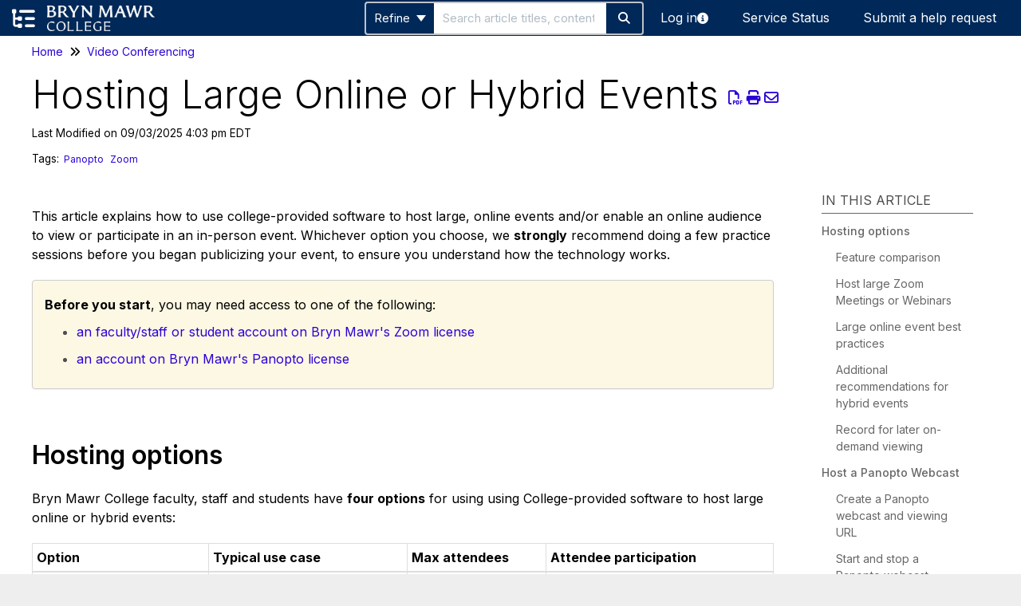

--- FILE ---
content_type: text/html; charset=UTF-8
request_url: https://askathena.brynmawr.edu/help/web-conferencing-large-events
body_size: 44665
content:
<!DOCTYPE html>

<html >
	<head>
		<meta http-equiv="X-UA-Compatible" content="IE=edge" />
		<title>Hosting Large Online or Hybrid Events | Ask Athena</title>
		<meta charset="UTF-8" />
		<meta name="viewport" content="width=device-width, initial-scale=1.0">
		
    <link rel="icon" href="https://dyzz9obi78pm5.cloudfront.net/app/image/id/66420e24f20b1c6b123ba04e/n/owlbert-favicon.png">
		<link rel="stylesheet" href="https://d3s179bfexmwfe.cloudfront.net/min/css/koFontawesome-3c612f865d.css" type="text/css">
            <link rel="stylesheet" href="https://d3s179bfexmwfe.cloudfront.net/min/css/ko-9a938c79b7.css" type="text/css">
		<link href="https://fonts.googleapis.com/css2?family=Inter:wght@200;300;400;500;600;700;800&amp;display=swap" rel="stylesheet" type="text/css"><link href="https://fonts.googleapis.com/css2?family=Inter:wght@200;300;400;500;600;700;800&amp;display=swap" rel="stylesheet" type="text/css">
		<style type="text/css">.documentation-body{background-color:#FFFFFF}.hg-classic-theme .documentation-categories{background-color:#FFFFFF}.hg-site .hg-header{background-color:#002858}.hg-widget-page .pager{background-color:#002858}.hg-site > .navbar{color:#ffffff}.navbar-default .navbar-nav > li > a.hg-header-link{color:#ffffff}.toc-toggle{color:#ffffff}.navbar-default .navbar-toggle:before{color:#ffffff}.cat-icon{color:#531fff}.home-icon{color:#531fff}.alt-icon{color:#531fff}.form-group.focus .form-control{color:#531fff}.form-group.focus .select2-search input[type=text]{color:#531fff}.hg-site:not(.hg-modern-theme) .documentation-categories li a{color:#000000}.documentation-article h1, .cke_editable h1{color:#000000}.documentation-article h2, .cke_editable h2{color:#000000}.documentation-article h3, .cke_editable h3{color:#000000}.documentation-article h4, .cke_editable h4{color:#000000}.documentation-article h5, .cke_editable h5{color:#000000}.documentation-article h6, .cke_editable h6{color:#000000}.documentation-article h7, .cke_editable h7{color:#000000}.navbar-default{border-bottom-color:#7f7f7f}.documentation-outter-list > .article-container{border-bottom-color:#7f7f7f}.level-0{border-bottom-color:#7f7f7f}.article-container:hover{background-color:rgb(216,216,216) }.category-link-container:hover{background-color:rgb(216,216,216) }.documentation-categories li a:hover{background-color:rgb(216,216,216) }.category-link-container.active{background-color:rgb(216,216,216) }.documentation-categories li.active{background-color:rgb(216,216,216) }.form-control:focus{border-color:#531fff }.select2-search input[type=text]:focus{border-color:#531fff }.btn-danger{background-color:#531fff }.hg-ratings .hg-helpful{color:#531fff }.hg-search-bar input:focus + .input-group-btn .btn{border-color:#531fff }.hg-minimalist-theme a:not(.btn):hover, .hg-minimalist-theme a:not(.btn):hover, .hg-minimalist-theme a:not(.btn):focus{color:#531fff }.faq-cat-container:hover a{color:#531fff }.ko-article-actions a{color:#531fff }.faq-cat-panel:hover{border-color:#531fff }.btn-success{color:#ffffff }.btn-primary{color:#ffffff }.btn-danger{color:#ffffff }.btn-success:hover{color:#ffffff }.btn-primary:hover{color:#ffffff }.btn-danger:hover{color:#ffffff }.navbar-default .navbar-toggle:hover:before, .navbar-default .navbar-toggle:focus:before{color:#ffffff }.btn-success{background-color:rgb(83,31,255) }.btn-primary{background-color:rgb(83,31,255) }.hg-ratings .hg-unhelpful{color:rgb(83,31,255) }.hg-minimalist-theme a:not(.btn){color:rgb(43,-9,215) }.btn-primary:hover{background-color:rgb(103,51,255) }.btn-primary:focus{background-color:rgb(103,51,255) }.btn-primary:active{background-color:rgb(103,51,255) }.btn-success:hover{background-color:rgb(103,51,255) }.btn-success:focus{background-color:rgb(103,51,255) }.btn-success:active{background-color:rgb(103,51,255) }.hg-ratings .hg-unhelpful:hover{color:rgb(103,51,255) }.ko-article-actions a:hover{color:rgb(103,51,255) }.pager li>a:hover, .pager li>span:hover, .pager li>a:focus, .pager li>span:focus{background-color:rgb(103,51,255) }.btn-danger:hover{background-color:rgb(103,51,255) }.btn-danger:focus{background-color:rgb(103,51,255) }.btn-danger:active{background-color:rgb(103,51,255) }.hg-ratings .hg-helpful:hover{color:rgb(103,51,255) }.documentation-article h1, .cke_editable h1{font-family:Inter;font-size:36px;font-weight:400;}.documentation-article h2, .cke_editable h2{font-family:Inter;font-size:30px;font-weight:400;}.documentation-article h3, .cke_editable h3{font-family:Inter;font-size:24px;font-weight:400;}.documentation-article h4, .cke_editable h4{font-family:Inter;font-size:18px;font-weight:400;}.documentation-article h5, .cke_editable h5{font-family:Inter;font-size:12px;font-weight:400;}.documentation-article h6, .cke_editable h6{font-family:Inter;font-size:12px;font-weight:400;}.documentation-article h7, .cke_editable h7{font-family:Inter;font-size:12px;font-weight:400;}.hg-article-body, .hg-article-body p, .cke_editable, .cke_editable p{font-family:Inter;font-size:16px;font-weight:400;}.hg-site .hg-project-name, body{font-family:Inter;}/* ---- All pages styles ---- */
.hg-minimalist-theme .hg-site-body {
    margin-top: 45px;
}
.hg-minimalist-theme .hg-site-body .documentation-article {
    /* Styling to make topnav and footer spaced properly. */
    padding-top: 0;
    padding-bottom: 0;
  	margin-block-start: 1rem
}
.slideout-menu {
    top: 40px;
}
/* ---- CATEGORY PAGE STYLE ---- */
.hg-minimalist-theme h3.category-header {
  font-weight: 400;
}
.hg-minimalist-theme h3 a.cat-name {
  font-weight: 500;
}
.hg-minimalist-theme .category-list div.col-md-6.col-lg-4 li {
  margin-top: 10px;
  margin-bottom: 10px;
}
.hg-category-page .article-block {
    display: list-item;
    list-style-type: square;
    list-style-position: inside;
}
.hg-category-page .article-block div {
    display: none;
}

/* ---- HOMEPAGE STYLE ---- */
.ko-homepage-top {
  background-image: url(//dyzz9obi78pm5.cloudfront.net/app/image/id/66420fa1cdf8b40b7268b4d5/n/homepage-background-summer-20-v3.jpg);
  background-size: cover;
}  
.ko-homepage-top .hg-article-title .homepage-title {
  display: inline-block;
  /*background-color: rgb(255 255 255 / 95%);
  color: rgb(3, 51, 95, 1);*/
  background-color: rgb(0, 40, 88, 100%);
  color: rgb(255 255 255 / 100%);
  padding: 15px 30px;
  border-radius: 10px;
 /* font-family: Merriweather;*/
  font-weight: 700;
  font-size: 9rem; /*12rem;
/*  text-shadow:
    3px 3px 0 #000,
    -3px 3px 0 #000,
    -1px -1px 1px #000,  
    1px -1px 0 #000,
    -1px 1px 0 #000,
    1px 1px 0 #000;
    0px -2px 1px #000;*/
}
.aa-home-first-row {
  display: block;
  font-size: 2.4rem;
/*  font-weight: 500;*/
  margin-top: 4rem;
}

/* NAVBAR STYLES */

.hg-minimalist-theme .navbar {
    min-height: 45px;

    display: flex;
    align-items: center;
}

.hg-minimalist-theme .ko-nav-wrapper {
    padding: 0 10px;
    width: 100%;

    /* Positioning of child elems */
    display: grid;
    grid-template-columns: max-content 1fr max-content;
    justify-content: end;
    align-items: center;
}

.hg-minimalist-theme .hg-header,
.navbar {
    min-height: 45px;
}

.hg-minimalist-theme .hg-header .navbar-header {
    /* Positioning of child elems: */
    /* Overridden at mobile viewport widths (sub 991px) */
    display: flex;

    margin: 0;
}

.hg-minimalist-theme .ko-slideout-left-toggle {
    margin-inline-end: 10px;
    padding-block-start: 5px;
    padding-block-end: 0;
    padding-inline-start: 5px;
    padding-inline-end: 5px;

    border-radius: 15%;
    width: auto;

    /* clean up */
    float: none;
}

.ko-slideout-left-toggle i {
    font-size: 1.8em;
}

button.ko-slideout-left-toggle:hover,
button.ko-slideout-left-toggle:focus-visible {
    /* background-color: white;
    color: hsl(209, 94%, 19%); */
    /* border-radius: 20%; */
    /* position: relative; */
    /* padding: 5px;
    top: 5px;
    right: 5px; */
}

/* .nav li a.hg-header-link {
    padding: 11px 16px;
    margin: 2px 2px;
} */

/* ---- Change Table of Contents icons  ---- */
    .navbar-header .fa-bars:before {
        content: "\e1d2" !important;
}

.navbar-brand {
    border: 2px solid hsl(0 0 0 / 0);
}

.navbar-header .navbar-brand:hover, .navbar-header .navbar-brand:focus-visible/*, .nav li a.hg-header-link:hover, .nav li a.hg-header-link:focus*/ {
    /* border-color: white; */
}

.hg-minimalist-theme .navbar-header .navbar-brand {
    display: inline-block;
    height: fit-content;
    /* height: 51px; */
    /* width: 190px; */
    /* margin: 0.2rem 0; */ /* For use with full size 35px height brand image */
    margin: 0.4rem 0;
    /* margin: 2px 0px; */
    padding: 0;
    padding-inline-end: 12px;
    /* position: relative; */
    /* right: 4px; */
    float: none;
}

.hg-minimalist-theme .documentation-logo-image {
    height: 32px;
}

/* .navbar-header .navbar-brand img {
    position: relative;
    left: 4px;
    bottom: 2px;
} */

/* Responsive width adjustments to menu bar. Not needed for current functionality. */
/* @media screen and (max-width: 991px) { 
    .navbar-header .navbar-brand img {
      left: 3px;
    }
    .navbar-header .navbar-brand {
      width: 190px;
    }
  }
  @media screen and (min-width: 992px) { 
    .navbar-header .navbar-brand img {
      left: 3px;
    }
    .navbar-header .navbar-brand {
      width: 190px;
    }
  }*/

/* @media screen and (min-width: 768px) {
    .nav {
        align-items: center;
    }

    .navbar-collapse {
        display: flex;
    }
} */

/* @media screen and (max-width: 767px) {
    .ko-nav-wrapper {
        flex-direction: column;
    }

    .nav {
        flex-direction: column;
    }
} */

.navbar-toggle {
    /* Positioning of this element */
    justify-content: flex-end;

    margin: 0;
    margin-inline-start: 12px;
    padding: 6px 7px;
    height: fit-content;

    /* clean up */
    float: none;
}

.hg-minimalist-theme .navbar-header .navbar-toggle::before {
    content: "\f0c9";
    font: 1.8em / 1 FontAwesome;
    display: block;
}

.hg-minimalist-theme .navbar-header .search-toggle.navbar-toggle::before {
    content: "\f002";
    font: 1.5em / 1 FontAwesome;
}

/* Icon button transitions */
.hg-minimalist-theme .navbar-header .navbar-toggle::before,
.hg-minimalist-theme .ko-slideout-left-toggle i {
    transition-property: color, scale, translate;
    transition-timing-function: ease-in-out;
    transition-duration: 0.15s;
}

/* Icon button transitioned state */
.hg-minimalist-theme .navbar-header .navbar-toggle:hover::before,
.hg-minimalist-theme .navbar-header .navbar-toggle:focus-visible::before,
.hg-minimalist-theme .ko-slideout-left-toggle:hover i,
.hg-minimalist-theme .ko-slideout-left-toggle:focus-visible i {
    /* Color at AA launch */
    /* color: #03335f; */

    /* Fallback color if non-sRGB colors aren't supported by the browser */
    color: white;
    /* Intended color */
    color: lch(90 17.79 251.61);
    translate: 0 -1px;
    scale: 107%;
}

.nav {
    display: flex;
    align-items: center;
}

.hg-minimalist-theme .navbar-collapse.in .navbar-nav > li > a,
.hg-minimalist-theme .navbar-collapse.collapsing .navbar-nav > li > a {
    margin: 0;
    padding: 0;
}

.hg-minimalist-theme .navbar-collapse.in li,
.hg-minimalist-theme .navbar-collapse.collapsing li {
    margin: 1rem /* AKA 10px in KO's platform */;
    padding: 0;
}

.hg-minimalist-theme .navbar-collapse.collapsing .hg-search-bar,
.hg-minimalist-theme .navbar-collapse.in .hg-search-bar {
    margin-top: 0.5rem;
    padding: 0;
}

.hg-minimalist-theme .navbar-collapse.collapsed .hg-search-bar {
    padding-inline-start: 12px;
}

/* .nav li a.hg-header-link,
.log-in-wrapper {
    padding: 0;
    margin: 0;
} */

.log-in-wrapper {
    display: block;
    /* padding: 10px 21px; */
    padding: 0 21px;
}

.navbar-nav > li > a {
    /* padding: 14.5px 21px; */
    padding: 0 21px;
}

.nav li .log-in-wrapper a.hg-header-link {
    margin: 0;
    display: inline-block;
    color: white;
}

.nav li .log-in-wrapper a.hg-header-link:focus-visible,
.nav li .log-in-wrapper a.hg-header-link:hover {
    color: white;
}

.log-in-info-icon {
    font-size: 14px;
    padding-inline: 8px;
}

.reader-logout + .log-in-info-icon {
    display: none;
}

@media screen and (min-width: 991px) {
    .hg-minimalist-theme .navbar .hg-search-bar {
        margin-top: 0;
        margin-right: 0;
    }
}

@media screen and (max-width: 991px) {
    .hg-minimalist-theme .ko-nav-wrapper {
        /* flex-direction: column; */
        grid-auto-rows: max-content;
        grid-template-columns: 1fr;
    }

    .hg-minimalist-theme .hg-header .navbar-header {
        /* Positioning of child elems */
        display: grid;
        grid-template-columns: min-content min-content min-content 1fr min-content min-content;
        align-items: center;

        /* clean up */
        float: none;
    }

    .navbar-collapse {
        width: 100%;
    }

    .nav {
        width: 100%;

        /* Positioning of child elems */
        display: flex;
        flex-direction: column;
        align-items: flex-start;
    }

    .navbar-nav > li {
        /* clean up */
        float: none;
    }

    .log-in-wrapper {
        padding: 0;
    }

    .log-in-info-icon {
        font-size: 16px;
    }
}

/* .navbar-header button.navbar-toggle {
    border-radius: 12px;
} */
/* .navbar-header button.navbar-toggle:hover,
.navbar-header button.navbar-toggle:focus {
    background-color: white;
} */
/* 
.navbar-header button.navbar-toggle:hover::before,
.navbar-header button.navbar-toggle:focus-visible::before {

    color: white;
    color: lch(90 17.79 251.61);
    translate: 0 -1px;
    scale: 110%;
} */

/* END NAVBAR STYLES */

/* Skip to main content hidden link */
a.aa-visually-hidden.aa-skip-content {
  position: absolute !important;
  overflow: hidden;
  clip: rect(1px,1px,1px,1px);
  width: 1px;
  height: 1px;
  word-wrap: normal;
}
a.aa-visually-hidden.aa-skip-content:focus, a.aa-visually-hidden.aa-skip-content:active {
  position: static !important;
  overflow: auto;
  clip: auto;
  width: auto;
  height: auto;
  background-color: white;
  color: #531fff;
}

/* ---- SEARCH STYLE ---- */
.hg-minimalist-theme .input-group-btn .btn {
  background-color: #002858;
}
.hg-minimalist-theme .input-group-btn .btn:hover, .hg-minimalist-theme .input-group-btn .btn:focus {
  color: #002858;
  background-color: white;
}
form.hg-search-bar-2 {
  margin-right: 16px;
}

/* CSS to remove the refine button and reshape the search bar */
/* 
.ko-large-search .input-group div.category-dropdown, .hg-search-bar-2 .input-group div.category-dropdown {display:none;}
.ko-large-search .input-group input.form-control, .hg-search-bar-2 .input-group input.form-control {
  border-top-left-radius: 8px !important;
  border-bottom-left-radius: 8px !important;
}
.ko-large-search .input-group span button.btn, .hg-search-bar-2 .input-group span button.btn {
  border-top-right-radius: 8px !important;
  border-bottom-right-radius: 8px !important;
}
*/

/* ---- PANEL STYLE ---- */
div.faq-cat-panel {
  border-radius: 10px;
  border-width: 4px;
  /*border-color: white;*/
  box-shadow: 0px 2px 6px #969696;
  position: relative;
  /*width: 350px;*/
}
div.faq-cat-panel:hover, div.faq-cat-panel:focus, div.faq-cat-panel:active {
  box-shadow: 0px 3px 5px #969696;
}
div.faq-cat-panel:hover h3, div.faq-cat-panel:focus h3, div.faq-cat-panel:active h3 {
  text-decoration: underline;
}
.cat-icons-cntr .category-list {
    gap: 30px;
}

.cat-icon-panel {
    border-width: 2px;
    border-color: hsl(0, 0%, 76%);
    border-radius: 8px;
    padding: 10px;
    text-decoration-color: black;
    transition: all 0.1s ease-in-out;
}

.cat-icon-panel:hover .category-icon {
    transform: none;
}

/* ---- TEXT STYLE ---- */
body {
  color: black;
}
pre {color: black}
code {
  font-size: 90%;
  color: black;
  background: #eee;
  border: 1px solid #eee;
  border-radius: .3125em;
  padding: .125em .375em;
  margin-bottom: .125em;
  -webkit-box-decoration-break: clone;
  -o-box-decoration-break: clone;
  box-decoration-break: clone;
  break-inside: avoid;
}
.hyper-emphasis code {
  border-color: rgb(207 0 100);
  color: rgb(232, 0, 112);
  background-color: white;
  /*border-color: rgb(232, 0, 112);
  color: white;
  background-color: rgb(232, 0, 112);*/
  font-weight: normal;
}
div.alert code {border-color: #bbb}
.hyper-emphasis {
  color: rgb(232 0 112);
  font-weight: 600;
}
.alert .hyper-emphasis {
  color: white;
  text-shadow: 0px 0px 1px black;
  /*background: rgb(255 255 255 / 100%);
  border: 1px solid rgb(255 255 255 / 100%);
  border-radius: .3125em;
  padding: .25em .375em;
  margin-bottom: .125em;
  box-shadow: 0px 1px 2px 0px black;*/
}

.metadata {
  font-size: 0.75em; /* Slightly enlarge metadata text */
}

/* Change style of glossary term in article */
.ko-glossary-term {
  border-bottom: 0.2rem rgba(0,133,242,.9) dotted;
}

/* ---- LINK STYLE ---- */
/* Icon after external links */
.hg-minimalist-theme a[href^="http"]:not(.hg-header-link)::after,
.hg-minimalist-theme a[href^="https://"]:not(.hg-header-link)::after {
  font-family: 'bootstrap-icons';
  content: "\F1C5";
  font-weight: bold;
  padding-left: 0.3em;
  font-size: .7em;
  vertical-align: 0em;
  display: inline-block;
  -webkit-font-smoothing: antialiased;
}
/* Exempt internal addresses from having icon */
.hg-minimalist-theme a[href^="https://lits.knowledgeowl.com"]::after {
  display: none !important;
}
/* Underline all links in article pages */
.hg-minimalist-theme:not(.hg-home-page, .hg-category-page) a:not(.section-li, .hg-header-link) {
  text-decoration: underline;
}
.hg-minimalist-theme:not(.hg-home-page, .hg-category-page) a:not(.hg-header-link):hover {
  text-decoration: none;
}
.hg-minimalist-theme.hg-home-page a, .hg-minimalist-theme.hg-category-page a, .hg-minimalist-theme .hg-header-link {
  text-decoration: none;
}
/* Underline homepage, category page links on mouse hover and focus */
.hg-minimalist-theme.hg-home-page a:not(.cat-icon-panel)::hover, .hg-minimalist-theme.hg-category-page a:not(.cat-icon-panel)::hover, .hg-minimalist-theme.hg-home-page a:not(.cat-icon-panel)::focus, .hg-minimalist-theme.hg-category-page a:not(.cat-icon-panel)::focus, .hg-minimalist-theme a.hg-header-link:hover, .hg-minimalist-theme a.hg-header-link:focus {
  text-decoration: underline;
}
/* Outline focused links */
a:focus {
  outline: 1px solid black;
  border-radius: 3px;
}
a code {color: #531fff}
.hyper-emphasis a, dt a {font-weight: 400}
  
/* Change button background color when hovered or focused */
.hg-minimalist-theme a.btn-primary:hover, .hg-minimalist-theme a.btn-primary:focus {
  background-color: #b100f2;
}
/* Change link text color when hovered or focused */
.hg-minimalist-theme a:not(.btn):hover, .hg-minimalist-theme a:not(.btn):focus, .hg-minimalist-theme a:not(.btn):hover code, .hg-minimalist-theme a:not(.btn):focus code {
  color: #b100f2
}


/* Article list badges */
.badge-updated, .badge-new {
  opacity: 1
}
.badge-updated {
  background-color: #5422bc;
}
.badge-new {
  background-color: #018909;
}


/* ---- HEADERS STYLE ---- */
.hg-minimalist-theme .hg-article h1 {
  font-weight: 300;
  font-size: 4.8rem; /* = 48px */
}
.hg-minimalist-theme .hg-article .hg-article-body h2 {
  font-size: 3.2rem; /* = 32px - KO default is 30px */
  font-weight: 600;
  margin-top: 6.5rem; /* = 65px */
  margin-bottom: 2.4rem; /* = 24px */
}
.hg-minimalist-theme:not(.hg-home-page) .hg-article .hg-article-body h3 {
  font-size: 2.8rem; /* = 28px - KO default is 24px */
  font-weight: 300;
  margin-top: 4rem; /* = 40px */
  margin-bottom: 2rem; /* = 20px */
}
.hg-minimalist-theme .hg-article .hg-article-body h4 {
  font-size: 2rem; /* = 20px - KO default is 18px */
  font-weight: 300;
  margin-bottom: 1.8rem; /* = 18px */
}

/* ---- TABLES ---- */
/*.hg-article-body .table-striped tr:nth-child(odd) {
  background-color: #eaeffa;
}*/

/* ---- ALERT <DIV> STYLE ---- */
.alert-info > p,
.alert-warning > p,
.alert-danger > p,
.alert-success > p {
  margin-block-start: 0.2em;
  margin-block-end: 0.2em;
}
.alert-info,
.alert-warning,
.alert-danger,
.alert-success {
  border: 1px solid #cdcdcd;
  box-shadow: 0px 1px 2px rgba(43,42,51,.05);
  color: #4e4e4e
}
.alert-info {
  background-color: rgba(0,133,242,.1);
}
.alert-danger {
  background-color: rgba(255,42,81,.1);
}
.hg-minimalist-theme .glossary-term .alert { /* Indent any alert in a glossary term definition
  												to be in line with the definition text */
  margin-left: 27px;
}

/* ---- BACK TO TOP BUTTON ---- */
@media screen and (min-width: 992px) {
  .back-to-top {
 	bottom: 40px;
 	right: 30px;
  }
}
@media screen and (max-width: 991px) {
  .back-to-top {
    bottom: 40px;
    right: 30px;
  }
}
.back-to-top {
	background: none;
 	margin: 0;
 	position: fixed;
 	width: 56px;
 	height: 56px;
 	z-index: 100;
 	display: none;
 	text-decoration: none;
 	color: #ffffff;
 	background-color: #03335f/*#1d458c*/; 
 	text-align: center;
    border: 2px solid #03335f;
    border-radius: 20%;
}
.back-to-top i {
  font-size: 44px; 
  color: #ffffff;
  line-height: 120%;
}
.back-to-top:hover,
.back-to-top:active,
.back-to-top:focus {
  background-color: #ffffff;
  box-shadow: 0px 2px 3px black;
  bottom: 42px;
}
.back-to-top:hover i,
.back-to-top:active i,
.back-to-top:focus i {
  color: #03335f;
}
/* ---- FOOTER ---- */
.hg-minimalist-theme .hg-site-body .documentation-article {
  padding-bottom: 0;
}
#maincontent {
  /*box-shadow: 0px 0px 5px #c9c9c9;*/
}
.hg-minimalist-theme .hg-article-body {
  border-bottom: 0px;
}
.hg-article-footer {
  margin-bottom: 0;
}
.ko-site-footer {
  /*background-color: #f4f4f4; 
  border-top: 1px solid grey; */
  /*height: 8rem;*/
  padding: .8rem;
  padding-top: .8rem;
  padding-left: .8rem;
  padding-bottom: 1rem;
  text-align: center;
}
.aa-footer-list {
  list-style: none;
  margin: 0;
  padding: 0; /* backup -- clear default list padding */
  padding-top: 1rem;
  font-weight: 600;
}
.aa-footer-list li {
  display: inline-block;
  padding: .4rem 1rem;
  margin: 0 .5rem;
  /*background-color: white;*/
}

/* CATEGORY ICONS */
/* Hide the home page category containers at first, so the category icon script will display them once they run. This prevents a blip where the panels show briefly without the icon */
.hg-home-page .faq-cat-panel-container {
  display: none;
}
/* Style the category icon; you can use any variety of CSS here */
.category-icon {
  padding-bottom: 0.5em;
}

/* Increase max width of article body */
.hg-minimalist-theme .hg-article {
    max-width: 1500px;
}
.hg-minimalist-theme:not(.hg-home-page) .ko-content-cntr {
    max-width: 1500px;
}
/* Adjust article title alignment */
@media screen and (min-width: 1301px) {
  .hg-minimalist-theme .hg-article-header,
  .hg-minimalist-theme:not(.hg-category-page) .hg-breadcrumbs {
    margin-left: calc(19% - 0px);
    width: 70%;
  }
}
@media screen and (max-width: 1300px) {
  .hg-minimalist-theme .hg-article-header,
  .hg-minimalist-theme:not(.hg-category-page) .hg-breadcrumbs {
    margin-left: calc(0% + 20px);
    width: 78%;
  }
}

/* Change font for forms such as search bar */
.form-control {font-family: Inter, sans-serif;}</style>
		<script type="text/javascript" charset="utf-8" src="https://d3s179bfexmwfe.cloudfront.net/min/js/kbJquery2-68d85adaef.js"></script>
		
		<link rel="canonical" href="https://lits.knowledgeowl.com/help/web-conferencing-large-events" /><script id="add-element-titles">
$(document).ready(function(){
  // Article PDF button
  $('.ko-article-actions a').eq(0).attr('title', 'PDF');
  // Article print button
  $('.ko-article-actions a').eq(1).attr('title', 'PRINT');
  // Article email button
  $('.ko-article-actions a').eq(2).attr('title', 'EMAIL');
  
  // Site menu button
  $('.navbar-header button.ko-slideout-left-toggle').attr('title', 'Site navigation menu');
  // Mobile UI navbar search button
  $('button.navbar-toggle').attr('title', 'Search Ask Athena');
});
</script>
<link rel="preconnect" href="https://fonts.googleapis.com">
<link rel="preconnect" href="https://fonts.gstatic.com" crossorigin>
<link href="https://fonts.googleapis.com/css2?family=Inter:wght@200;300;400;500;600;700;800&display=swap" rel="stylesheet">
<link rel="stylesheet" href="https://cdn.jsdelivr.net/npm/bootstrap-icons@1.8.3/font/bootstrap-icons.css">
<script src="https://kit.fontawesome.com/9ffdfaae97.js" crossorigin="anonymous"></script>

<!-- Global site tag (gtag.js) - Google Analytics OUTDATED-->
<script async src="https://www.googletagmanager.com/gtag/js?id=UA-508230-26"></script>
<script>
  window.dataLayer = window.dataLayer || [];
  function gtag(){dataLayer.push(arguments);}
  gtag('js', new Date());

  gtag('config', 'UA-508230-26');
</script>

<!-- Google tag (gtag.js) GA4 --> 
<script async src="https://www.googletagmanager.com/gtag/js?id=G-EQ7DMQ34BT"></script>
<script> 
  window.dataLayer = window.dataLayer || []; 
  function gtag(){dataLayer.push(arguments);} 
  gtag('js', new Date()); 

  gtag('config', 'G-EQ7DMQ34BT'); 
</script> 
		
	</head>
	<body class='hg-site hg-minimalist-theme  hg-article-page hg-basic-child-article hg-2column-layout '>
		
		
		
		<nav class="hg-header navbar navbar-default navbar-fixed-top" role="navigation">
	<div class="ko-nav-wrapper">
		<a href="#maincontent" class="aa-visually-hidden aa-skip-content"
    >Skip to main content</a
>
<div class="navbar-header">
    <button type="button" class="ko-slideout-left-toggle"><i class="fa fa-bars fa-2x"></i></button>
    <a
        class="navbar-brand"
        href="/help"
        title="Ask Athena"
        ><img class="documentation-logo-image" alt="Knowledge Base Logo" src="//dyzz9obi78pm5.cloudfront.net/app/image/id/689c964528414f880302684d/n/bryn-mawr-college-logo-new-left-aigned.png" /></a
    >
    <h1 class="hg-project-name">Ask Athena</h1>
    <div class="nav-left-searchbar hidden-xs"><form action="/help/search" method="GET" class="hg-search-bar">
	<div class="input-group">
							<div class="input-group-btn category-dropdown with-sub">
						<button type="button" class="btn btn-default dropdown-toggle" data-toggle="dropdown" title="Refine search" name='Refine' aria-label="Refine search" aria-expanded="false">Refine <span class="caret"></span></button>
						<ul class="dropdown-menu" role="menu">
															<li>
									<div class='checkbox'>
										<label><input type='checkbox' name="c[]" value='61f81e7313d0d539037b2d10'>Accounts and Security</label>
									</div>
																			<span class="sub-trigger fa fa-fw fa-chevron-right"></span>
										<ul class="dropdown-menu sub-menu ">
																							<li>
													<div class='checkbox'>
														<label><input type='checkbox' name='c[]' value='61f81e7313d0d539037b2d10:62b4831af63d3c28b9011aaa'>Account creation and closure</label>
													</div>
												</li>
																							<li>
													<div class='checkbox'>
														<label><input type='checkbox' name='c[]' value='61f81e7313d0d539037b2d10:62ec8917540af94b9379105f'>Account management</label>
													</div>
												</li>
																							<li>
													<div class='checkbox'>
														<label><input type='checkbox' name='c[]' value='61f81e7313d0d539037b2d10:62b483421df04f1da97a4ac0'>BIONIC</label>
													</div>
												</li>
																							<li>
													<div class='checkbox'>
														<label><input type='checkbox' name='c[]' value='61f81e7313d0d539037b2d10:62b48394ba957d26ac060d6e'>Encryption</label>
													</div>
												</li>
																							<li>
													<div class='checkbox'>
														<label><input type='checkbox' name='c[]' value='61f81e7313d0d539037b2d10:62b4839840cb1c17d01356ae'>Security</label>
													</div>
												</li>
																							<li>
													<div class='checkbox'>
														<label><input type='checkbox' name='c[]' value='61f81e7313d0d539037b2d10:62b4834a4559b365404b280e'>Two-factor authentication</label>
													</div>
												</li>
																					</ul>
																	</li>
															<li>
									<div class='checkbox'>
										<label><input type='checkbox' name="c[]" value='68d414f76d47921b49063124'>AI Tools</label>
									</div>
																	</li>
															<li>
									<div class='checkbox'>
										<label><input type='checkbox' name="c[]" value='61f81e4575f28bf1447b249c'>Computers and Phones</label>
									</div>
																			<span class="sub-trigger fa fa-fw fa-chevron-right"></span>
										<ul class="dropdown-menu sub-menu ">
																							<li>
													<div class='checkbox'>
														<label><input type='checkbox' name='c[]' value='61f81e4575f28bf1447b249c:668ecb7bd8b663c2a70de95b'>College computers</label>
													</div>
												</li>
																							<li>
													<div class='checkbox'>
														<label><input type='checkbox' name='c[]' value='61f81e4575f28bf1447b249c:668ecbc4e04cc2b7490577a7'>College phones</label>
													</div>
												</li>
																							<li>
													<div class='checkbox'>
														<label><input type='checkbox' name='c[]' value='61f81e4575f28bf1447b249c:668ecbb33d947c184407f991'>Support</label>
													</div>
												</li>
																							<li>
													<div class='checkbox'>
														<label><input type='checkbox' name='c[]' value='61f81e4575f28bf1447b249c:668ecba06863f06a0c019986'>Using your devices</label>
													</div>
												</li>
																					</ul>
																	</li>
															<li>
									<div class='checkbox'>
										<label><input type='checkbox' name="c[]" value='61f828b575f28bc64c7b24b0'>Email and Calendar</label>
									</div>
																	</li>
															<li>
									<div class='checkbox'>
										<label><input type='checkbox' name="c[]" value='61f81e0975f28b80447b2784'>File Storage</label>
									</div>
																	</li>
															<li>
									<div class='checkbox'>
										<label><input type='checkbox' name="c[]" value='61f81e9e4b5910e62a7b2618'>Internet Connections</label>
									</div>
																	</li>
															<li>
									<div class='checkbox'>
										<label><input type='checkbox' name="c[]" value='61f81e9575f28bec437b2d00'>Moodle and Educational Technology</label>
									</div>
																			<span class="sub-trigger fa fa-fw fa-chevron-right"></span>
										<ul class="dropdown-menu sub-menu ">
																							<li>
													<div class='checkbox'>
														<label><input type='checkbox' name='c[]' value='61f81e9575f28bec437b2d00:62daec6f27ba3e312675f33e'>Moodle</label>
													</div>
												</li>
																							<li>
													<div class='checkbox'>
														<label><input type='checkbox' name='c[]' value='61f81e9575f28bec437b2d00:6508551ea1471e633e6fc425'>Other Tools</label>
													</div>
												</li>
																							<li>
													<div class='checkbox'>
														<label><input type='checkbox' name='c[]' value='61f81e9575f28bec437b2d00:62daec48e1488c7f037030e3'>Panopto</label>
													</div>
												</li>
																							<li>
													<div class='checkbox'>
														<label><input type='checkbox' name='c[]' value='61f81e9575f28bec437b2d00:62ed1498c0a69b386150420f'>WeVideo</label>
													</div>
												</li>
																					</ul>
																	</li>
															<li>
									<div class='checkbox'>
										<label><input type='checkbox' name="c[]" value='61a67f77e686daa2077b244f'>Printing, Copying, &amp; Scanning</label>
									</div>
																	</li>
															<li>
									<div class='checkbox'>
										<label><input type='checkbox' name="c[]" value='61f81e891254148c287b23e2'>Software</label>
									</div>
																			<span class="sub-trigger fa fa-fw fa-chevron-right"></span>
										<ul class="dropdown-menu sub-menu ">
																							<li>
													<div class='checkbox'>
														<label><input type='checkbox' name='c[]' value='61f81e891254148c287b23e2:62f66052a6699550cb6caa9b'>Accessibility</label>
													</div>
												</li>
																							<li>
													<div class='checkbox'>
														<label><input type='checkbox' name='c[]' value='61f81e891254148c287b23e2:62b47dfb0076bd66ae6a469b'>Devices: College-provided</label>
													</div>
												</li>
																							<li>
													<div class='checkbox'>
														<label><input type='checkbox' name='c[]' value='61f81e891254148c287b23e2:62a2607958b25569a72761d6'>Devices: Personal</label>
													</div>
												</li>
																							<li>
													<div class='checkbox'>
														<label><input type='checkbox' name='c[]' value='61f81e891254148c287b23e2:62a25d88814a58769878e839'>Installation</label>
													</div>
												</li>
																							<li>
													<div class='checkbox'>
														<label><input type='checkbox' name='c[]' value='61f81e891254148c287b23e2:62a25e4ef7ea83653729d62e'>Microsoft 365</label>
													</div>
												</li>
																							<li>
													<div class='checkbox'>
														<label><input type='checkbox' name='c[]' value='61f81e891254148c287b23e2:62b47ee69e74ef7b48219ba0'>Off-Campus Access</label>
													</div>
												</li>
																					</ul>
																	</li>
															<li>
									<div class='checkbox'>
										<label><input type='checkbox' name="c[]" value='61f828c76958c8313f7b23df'>Video Conferencing</label>
									</div>
																			<span class="sub-trigger fa fa-fw fa-chevron-right"></span>
										<ul class="dropdown-menu sub-menu ">
																							<li>
													<div class='checkbox'>
														<label><input type='checkbox' name='c[]' value='61f828c76958c8313f7b23df:62f65f4b7cae037f1b14283a'>General</label>
													</div>
												</li>
																							<li>
													<div class='checkbox'>
														<label><input type='checkbox' name='c[]' value='61f828c76958c8313f7b23df:62f65f3e4091d2778c0dae9a'>Teams</label>
													</div>
												</li>
																							<li>
													<div class='checkbox'>
														<label><input type='checkbox' name='c[]' value='61f828c76958c8313f7b23df:62f4f54c5233ac79a91d8742'>Zoom</label>
													</div>
												</li>
																					</ul>
																	</li>
															<li>
									<div class='checkbox'>
										<label><input type='checkbox' name="c[]" value='61b758f40053193b027b24c8'>Web Editing</label>
									</div>
																			<span class="sub-trigger fa fa-fw fa-chevron-right"></span>
										<ul class="dropdown-menu sub-menu ">
																							<li>
													<div class='checkbox'>
														<label><input type='checkbox' name='c[]' value='61b758f40053193b027b24c8:62b9ba300fa8cb3514089049'>Domain of One&#039;s Own</label>
													</div>
												</li>
																							<li>
													<div class='checkbox'>
														<label><input type='checkbox' name='c[]' value='61b758f40053193b027b24c8:62a230a500cdeb6005713491'>Drupal</label>
													</div>
												</li>
																							<li>
													<div class='checkbox'>
														<label><input type='checkbox' name='c[]' value='61b758f40053193b027b24c8:62f135d6ba64f060b4651867'>General</label>
													</div>
												</li>
																							<li>
													<div class='checkbox'>
														<label><input type='checkbox' name='c[]' value='61b758f40053193b027b24c8:62ac8b9be6f5997668246fde'>WordPress</label>
													</div>
												</li>
																					</ul>
																	</li>
													</ul>
					</div>
						<input type="search" role="search" title="Search" aria-label="Search for articles" class="form-control" placeholder='Search article titles, content, and tags...' name="phrase" />
		<span class="input-group-btn"><button class="btn btn-default" title="Search" name="Search" aria-label="Search" type="submit"><i class="fa fa-search"></i></button></span>
	</div>
</form></div>
    <button
        type="button"
        class="navbar-toggle toc-toggle pull-left clear-left"
        data-toggle="collapse"
        data-target=".documentation-categories"
    >
        <span class="sr-only">Table of Contents</span>
        <span class="browse">Table of Contents</span>
        <span class="icon-bar"></span>
        <span class="icon-bar"></span>
        <span class="icon-bar"></span>
    </button>
    
    <div class="spacer"></div>
    <button
        type="button"
        class="search-toggle navbar-toggle"
        data-toggle="collapse"
        data-target=".searchbar-collapse"
    >
        <span class="sr-only">Toggle search bar</span>
    </button>
    <button
        type="button"
        class="navbar-toggle"
        data-toggle="collapse"
        data-target="#navbar-collapse"
    >
        <span class="sr-only">Toggle navigation</span>
        <span class="icon-bar"></span>
        <span class="icon-bar"></span>
        <span class="icon-bar"></span>
    </button>
</div>

<div class="searchbar-collapse navbar-collapse collapse">
    <ul class="nav navbar-nav navbar-right">
        <li><form action="/help/search" method="GET" class="hg-search-bar">
	<div class="input-group">
							<div class="input-group-btn category-dropdown with-sub">
						<button type="button" class="btn btn-default dropdown-toggle" data-toggle="dropdown" title="Refine search" name='Refine' aria-label="Refine search" aria-expanded="false">Refine <span class="caret"></span></button>
						<ul class="dropdown-menu" role="menu">
															<li>
									<div class='checkbox'>
										<label><input type='checkbox' name="c[]" value='61f81e7313d0d539037b2d10'>Accounts and Security</label>
									</div>
																			<span class="sub-trigger fa fa-fw fa-chevron-right"></span>
										<ul class="dropdown-menu sub-menu ">
																							<li>
													<div class='checkbox'>
														<label><input type='checkbox' name='c[]' value='61f81e7313d0d539037b2d10:62b4831af63d3c28b9011aaa'>Account creation and closure</label>
													</div>
												</li>
																							<li>
													<div class='checkbox'>
														<label><input type='checkbox' name='c[]' value='61f81e7313d0d539037b2d10:62ec8917540af94b9379105f'>Account management</label>
													</div>
												</li>
																							<li>
													<div class='checkbox'>
														<label><input type='checkbox' name='c[]' value='61f81e7313d0d539037b2d10:62b483421df04f1da97a4ac0'>BIONIC</label>
													</div>
												</li>
																							<li>
													<div class='checkbox'>
														<label><input type='checkbox' name='c[]' value='61f81e7313d0d539037b2d10:62b48394ba957d26ac060d6e'>Encryption</label>
													</div>
												</li>
																							<li>
													<div class='checkbox'>
														<label><input type='checkbox' name='c[]' value='61f81e7313d0d539037b2d10:62b4839840cb1c17d01356ae'>Security</label>
													</div>
												</li>
																							<li>
													<div class='checkbox'>
														<label><input type='checkbox' name='c[]' value='61f81e7313d0d539037b2d10:62b4834a4559b365404b280e'>Two-factor authentication</label>
													</div>
												</li>
																					</ul>
																	</li>
															<li>
									<div class='checkbox'>
										<label><input type='checkbox' name="c[]" value='68d414f76d47921b49063124'>AI Tools</label>
									</div>
																	</li>
															<li>
									<div class='checkbox'>
										<label><input type='checkbox' name="c[]" value='61f81e4575f28bf1447b249c'>Computers and Phones</label>
									</div>
																			<span class="sub-trigger fa fa-fw fa-chevron-right"></span>
										<ul class="dropdown-menu sub-menu ">
																							<li>
													<div class='checkbox'>
														<label><input type='checkbox' name='c[]' value='61f81e4575f28bf1447b249c:668ecb7bd8b663c2a70de95b'>College computers</label>
													</div>
												</li>
																							<li>
													<div class='checkbox'>
														<label><input type='checkbox' name='c[]' value='61f81e4575f28bf1447b249c:668ecbc4e04cc2b7490577a7'>College phones</label>
													</div>
												</li>
																							<li>
													<div class='checkbox'>
														<label><input type='checkbox' name='c[]' value='61f81e4575f28bf1447b249c:668ecbb33d947c184407f991'>Support</label>
													</div>
												</li>
																							<li>
													<div class='checkbox'>
														<label><input type='checkbox' name='c[]' value='61f81e4575f28bf1447b249c:668ecba06863f06a0c019986'>Using your devices</label>
													</div>
												</li>
																					</ul>
																	</li>
															<li>
									<div class='checkbox'>
										<label><input type='checkbox' name="c[]" value='61f828b575f28bc64c7b24b0'>Email and Calendar</label>
									</div>
																	</li>
															<li>
									<div class='checkbox'>
										<label><input type='checkbox' name="c[]" value='61f81e0975f28b80447b2784'>File Storage</label>
									</div>
																	</li>
															<li>
									<div class='checkbox'>
										<label><input type='checkbox' name="c[]" value='61f81e9e4b5910e62a7b2618'>Internet Connections</label>
									</div>
																	</li>
															<li>
									<div class='checkbox'>
										<label><input type='checkbox' name="c[]" value='61f81e9575f28bec437b2d00'>Moodle and Educational Technology</label>
									</div>
																			<span class="sub-trigger fa fa-fw fa-chevron-right"></span>
										<ul class="dropdown-menu sub-menu ">
																							<li>
													<div class='checkbox'>
														<label><input type='checkbox' name='c[]' value='61f81e9575f28bec437b2d00:62daec6f27ba3e312675f33e'>Moodle</label>
													</div>
												</li>
																							<li>
													<div class='checkbox'>
														<label><input type='checkbox' name='c[]' value='61f81e9575f28bec437b2d00:6508551ea1471e633e6fc425'>Other Tools</label>
													</div>
												</li>
																							<li>
													<div class='checkbox'>
														<label><input type='checkbox' name='c[]' value='61f81e9575f28bec437b2d00:62daec48e1488c7f037030e3'>Panopto</label>
													</div>
												</li>
																							<li>
													<div class='checkbox'>
														<label><input type='checkbox' name='c[]' value='61f81e9575f28bec437b2d00:62ed1498c0a69b386150420f'>WeVideo</label>
													</div>
												</li>
																					</ul>
																	</li>
															<li>
									<div class='checkbox'>
										<label><input type='checkbox' name="c[]" value='61a67f77e686daa2077b244f'>Printing, Copying, &amp; Scanning</label>
									</div>
																	</li>
															<li>
									<div class='checkbox'>
										<label><input type='checkbox' name="c[]" value='61f81e891254148c287b23e2'>Software</label>
									</div>
																			<span class="sub-trigger fa fa-fw fa-chevron-right"></span>
										<ul class="dropdown-menu sub-menu ">
																							<li>
													<div class='checkbox'>
														<label><input type='checkbox' name='c[]' value='61f81e891254148c287b23e2:62f66052a6699550cb6caa9b'>Accessibility</label>
													</div>
												</li>
																							<li>
													<div class='checkbox'>
														<label><input type='checkbox' name='c[]' value='61f81e891254148c287b23e2:62b47dfb0076bd66ae6a469b'>Devices: College-provided</label>
													</div>
												</li>
																							<li>
													<div class='checkbox'>
														<label><input type='checkbox' name='c[]' value='61f81e891254148c287b23e2:62a2607958b25569a72761d6'>Devices: Personal</label>
													</div>
												</li>
																							<li>
													<div class='checkbox'>
														<label><input type='checkbox' name='c[]' value='61f81e891254148c287b23e2:62a25d88814a58769878e839'>Installation</label>
													</div>
												</li>
																							<li>
													<div class='checkbox'>
														<label><input type='checkbox' name='c[]' value='61f81e891254148c287b23e2:62a25e4ef7ea83653729d62e'>Microsoft 365</label>
													</div>
												</li>
																							<li>
													<div class='checkbox'>
														<label><input type='checkbox' name='c[]' value='61f81e891254148c287b23e2:62b47ee69e74ef7b48219ba0'>Off-Campus Access</label>
													</div>
												</li>
																					</ul>
																	</li>
															<li>
									<div class='checkbox'>
										<label><input type='checkbox' name="c[]" value='61f828c76958c8313f7b23df'>Video Conferencing</label>
									</div>
																			<span class="sub-trigger fa fa-fw fa-chevron-right"></span>
										<ul class="dropdown-menu sub-menu ">
																							<li>
													<div class='checkbox'>
														<label><input type='checkbox' name='c[]' value='61f828c76958c8313f7b23df:62f65f4b7cae037f1b14283a'>General</label>
													</div>
												</li>
																							<li>
													<div class='checkbox'>
														<label><input type='checkbox' name='c[]' value='61f828c76958c8313f7b23df:62f65f3e4091d2778c0dae9a'>Teams</label>
													</div>
												</li>
																							<li>
													<div class='checkbox'>
														<label><input type='checkbox' name='c[]' value='61f828c76958c8313f7b23df:62f4f54c5233ac79a91d8742'>Zoom</label>
													</div>
												</li>
																					</ul>
																	</li>
															<li>
									<div class='checkbox'>
										<label><input type='checkbox' name="c[]" value='61b758f40053193b027b24c8'>Web Editing</label>
									</div>
																			<span class="sub-trigger fa fa-fw fa-chevron-right"></span>
										<ul class="dropdown-menu sub-menu ">
																							<li>
													<div class='checkbox'>
														<label><input type='checkbox' name='c[]' value='61b758f40053193b027b24c8:62b9ba300fa8cb3514089049'>Domain of One&#039;s Own</label>
													</div>
												</li>
																							<li>
													<div class='checkbox'>
														<label><input type='checkbox' name='c[]' value='61b758f40053193b027b24c8:62a230a500cdeb6005713491'>Drupal</label>
													</div>
												</li>
																							<li>
													<div class='checkbox'>
														<label><input type='checkbox' name='c[]' value='61b758f40053193b027b24c8:62f135d6ba64f060b4651867'>General</label>
													</div>
												</li>
																							<li>
													<div class='checkbox'>
														<label><input type='checkbox' name='c[]' value='61b758f40053193b027b24c8:62ac8b9be6f5997668246fde'>WordPress</label>
													</div>
												</li>
																					</ul>
																	</li>
													</ul>
					</div>
						<input type="search" role="search" title="Search" aria-label="Search for articles" class="form-control" placeholder='Search article titles, content, and tags...' name="phrase" />
		<span class="input-group-btn"><button class="btn btn-default" title="Search" name="Search" aria-label="Search" type="submit"><i class="fa fa-search"></i></button></span>
	</div>
</form></li>
    </ul>
</div>

<div class="navbar-collapse collapse" id="navbar-collapse">
    
    <ul class="nav navbar-nav navbar-right">
        <!-- Original searchbar location in HTML -->
        <!-- <li><form action="/help/search" method="GET" class="hg-search-bar">
	<div class="input-group">
							<div class="input-group-btn category-dropdown with-sub">
						<button type="button" class="btn btn-default dropdown-toggle" data-toggle="dropdown" title="Refine search" name='Refine' aria-label="Refine search" aria-expanded="false">Refine <span class="caret"></span></button>
						<ul class="dropdown-menu" role="menu">
															<li>
									<div class='checkbox'>
										<label><input type='checkbox' name="c[]" value='61f81e7313d0d539037b2d10'>Accounts and Security</label>
									</div>
																			<span class="sub-trigger fa fa-fw fa-chevron-right"></span>
										<ul class="dropdown-menu sub-menu ">
																							<li>
													<div class='checkbox'>
														<label><input type='checkbox' name='c[]' value='61f81e7313d0d539037b2d10:62b4831af63d3c28b9011aaa'>Account creation and closure</label>
													</div>
												</li>
																							<li>
													<div class='checkbox'>
														<label><input type='checkbox' name='c[]' value='61f81e7313d0d539037b2d10:62ec8917540af94b9379105f'>Account management</label>
													</div>
												</li>
																							<li>
													<div class='checkbox'>
														<label><input type='checkbox' name='c[]' value='61f81e7313d0d539037b2d10:62b483421df04f1da97a4ac0'>BIONIC</label>
													</div>
												</li>
																							<li>
													<div class='checkbox'>
														<label><input type='checkbox' name='c[]' value='61f81e7313d0d539037b2d10:62b48394ba957d26ac060d6e'>Encryption</label>
													</div>
												</li>
																							<li>
													<div class='checkbox'>
														<label><input type='checkbox' name='c[]' value='61f81e7313d0d539037b2d10:62b4839840cb1c17d01356ae'>Security</label>
													</div>
												</li>
																							<li>
													<div class='checkbox'>
														<label><input type='checkbox' name='c[]' value='61f81e7313d0d539037b2d10:62b4834a4559b365404b280e'>Two-factor authentication</label>
													</div>
												</li>
																					</ul>
																	</li>
															<li>
									<div class='checkbox'>
										<label><input type='checkbox' name="c[]" value='68d414f76d47921b49063124'>AI Tools</label>
									</div>
																	</li>
															<li>
									<div class='checkbox'>
										<label><input type='checkbox' name="c[]" value='61f81e4575f28bf1447b249c'>Computers and Phones</label>
									</div>
																			<span class="sub-trigger fa fa-fw fa-chevron-right"></span>
										<ul class="dropdown-menu sub-menu ">
																							<li>
													<div class='checkbox'>
														<label><input type='checkbox' name='c[]' value='61f81e4575f28bf1447b249c:668ecb7bd8b663c2a70de95b'>College computers</label>
													</div>
												</li>
																							<li>
													<div class='checkbox'>
														<label><input type='checkbox' name='c[]' value='61f81e4575f28bf1447b249c:668ecbc4e04cc2b7490577a7'>College phones</label>
													</div>
												</li>
																							<li>
													<div class='checkbox'>
														<label><input type='checkbox' name='c[]' value='61f81e4575f28bf1447b249c:668ecbb33d947c184407f991'>Support</label>
													</div>
												</li>
																							<li>
													<div class='checkbox'>
														<label><input type='checkbox' name='c[]' value='61f81e4575f28bf1447b249c:668ecba06863f06a0c019986'>Using your devices</label>
													</div>
												</li>
																					</ul>
																	</li>
															<li>
									<div class='checkbox'>
										<label><input type='checkbox' name="c[]" value='61f828b575f28bc64c7b24b0'>Email and Calendar</label>
									</div>
																	</li>
															<li>
									<div class='checkbox'>
										<label><input type='checkbox' name="c[]" value='61f81e0975f28b80447b2784'>File Storage</label>
									</div>
																	</li>
															<li>
									<div class='checkbox'>
										<label><input type='checkbox' name="c[]" value='61f81e9e4b5910e62a7b2618'>Internet Connections</label>
									</div>
																	</li>
															<li>
									<div class='checkbox'>
										<label><input type='checkbox' name="c[]" value='61f81e9575f28bec437b2d00'>Moodle and Educational Technology</label>
									</div>
																			<span class="sub-trigger fa fa-fw fa-chevron-right"></span>
										<ul class="dropdown-menu sub-menu ">
																							<li>
													<div class='checkbox'>
														<label><input type='checkbox' name='c[]' value='61f81e9575f28bec437b2d00:62daec6f27ba3e312675f33e'>Moodle</label>
													</div>
												</li>
																							<li>
													<div class='checkbox'>
														<label><input type='checkbox' name='c[]' value='61f81e9575f28bec437b2d00:6508551ea1471e633e6fc425'>Other Tools</label>
													</div>
												</li>
																							<li>
													<div class='checkbox'>
														<label><input type='checkbox' name='c[]' value='61f81e9575f28bec437b2d00:62daec48e1488c7f037030e3'>Panopto</label>
													</div>
												</li>
																							<li>
													<div class='checkbox'>
														<label><input type='checkbox' name='c[]' value='61f81e9575f28bec437b2d00:62ed1498c0a69b386150420f'>WeVideo</label>
													</div>
												</li>
																					</ul>
																	</li>
															<li>
									<div class='checkbox'>
										<label><input type='checkbox' name="c[]" value='61a67f77e686daa2077b244f'>Printing, Copying, &amp; Scanning</label>
									</div>
																	</li>
															<li>
									<div class='checkbox'>
										<label><input type='checkbox' name="c[]" value='61f81e891254148c287b23e2'>Software</label>
									</div>
																			<span class="sub-trigger fa fa-fw fa-chevron-right"></span>
										<ul class="dropdown-menu sub-menu ">
																							<li>
													<div class='checkbox'>
														<label><input type='checkbox' name='c[]' value='61f81e891254148c287b23e2:62f66052a6699550cb6caa9b'>Accessibility</label>
													</div>
												</li>
																							<li>
													<div class='checkbox'>
														<label><input type='checkbox' name='c[]' value='61f81e891254148c287b23e2:62b47dfb0076bd66ae6a469b'>Devices: College-provided</label>
													</div>
												</li>
																							<li>
													<div class='checkbox'>
														<label><input type='checkbox' name='c[]' value='61f81e891254148c287b23e2:62a2607958b25569a72761d6'>Devices: Personal</label>
													</div>
												</li>
																							<li>
													<div class='checkbox'>
														<label><input type='checkbox' name='c[]' value='61f81e891254148c287b23e2:62a25d88814a58769878e839'>Installation</label>
													</div>
												</li>
																							<li>
													<div class='checkbox'>
														<label><input type='checkbox' name='c[]' value='61f81e891254148c287b23e2:62a25e4ef7ea83653729d62e'>Microsoft 365</label>
													</div>
												</li>
																							<li>
													<div class='checkbox'>
														<label><input type='checkbox' name='c[]' value='61f81e891254148c287b23e2:62b47ee69e74ef7b48219ba0'>Off-Campus Access</label>
													</div>
												</li>
																					</ul>
																	</li>
															<li>
									<div class='checkbox'>
										<label><input type='checkbox' name="c[]" value='61f828c76958c8313f7b23df'>Video Conferencing</label>
									</div>
																			<span class="sub-trigger fa fa-fw fa-chevron-right"></span>
										<ul class="dropdown-menu sub-menu ">
																							<li>
													<div class='checkbox'>
														<label><input type='checkbox' name='c[]' value='61f828c76958c8313f7b23df:62f65f4b7cae037f1b14283a'>General</label>
													</div>
												</li>
																							<li>
													<div class='checkbox'>
														<label><input type='checkbox' name='c[]' value='61f828c76958c8313f7b23df:62f65f3e4091d2778c0dae9a'>Teams</label>
													</div>
												</li>
																							<li>
													<div class='checkbox'>
														<label><input type='checkbox' name='c[]' value='61f828c76958c8313f7b23df:62f4f54c5233ac79a91d8742'>Zoom</label>
													</div>
												</li>
																					</ul>
																	</li>
															<li>
									<div class='checkbox'>
										<label><input type='checkbox' name="c[]" value='61b758f40053193b027b24c8'>Web Editing</label>
									</div>
																			<span class="sub-trigger fa fa-fw fa-chevron-right"></span>
										<ul class="dropdown-menu sub-menu ">
																							<li>
													<div class='checkbox'>
														<label><input type='checkbox' name='c[]' value='61b758f40053193b027b24c8:62b9ba300fa8cb3514089049'>Domain of One&#039;s Own</label>
													</div>
												</li>
																							<li>
													<div class='checkbox'>
														<label><input type='checkbox' name='c[]' value='61b758f40053193b027b24c8:62a230a500cdeb6005713491'>Drupal</label>
													</div>
												</li>
																							<li>
													<div class='checkbox'>
														<label><input type='checkbox' name='c[]' value='61b758f40053193b027b24c8:62f135d6ba64f060b4651867'>General</label>
													</div>
												</li>
																							<li>
													<div class='checkbox'>
														<label><input type='checkbox' name='c[]' value='61b758f40053193b027b24c8:62ac8b9be6f5997668246fde'>WordPress</label>
													</div>
												</li>
																					</ul>
																	</li>
													</ul>
					</div>
						<input type="search" role="search" title="Search" aria-label="Search for articles" class="form-control" placeholder='Search article titles, content, and tags...' name="phrase" />
		<span class="input-group-btn"><button class="btn btn-default" title="Search" name="Search" aria-label="Search" type="submit"><i class="fa fa-search"></i></button></span>
	</div>
</form></li> -->
        <li>
            <span class="log-in-wrapper">
                <a class="hg-header-link reader-login" href="/help/saml-login">Log in</a><span class="log-in-info-icon"
                    ><i
                        class="fa-sharp fa-solid fa-circle-info"
                        tabindex="0"
                    ></i
                ></span>
            </span>
        </li>
        <li>
            <a
                rel="noopener"
                class="hg-header-link"
                href="https://lits.blogs.brynmawr.edu/"
                target="_blank"
                >Service Status</a
            >
        </li>
        <li>
            <a
                rel="noopener"
                class="hg-header-link"
                href="https://askathena.brynmawr.edu/help/help-desk-tickets#submitting-a-ticket"
                target="_blank"
                >Submit a help request</a
            >
        </li>
    </ul>
</div>

	</div>
</nav>
		<div class="documentation-body">
	<div >
		<div class="row hg-site-body">
	<div id="ko-documentation-categories" class="documentation-categories sidebar-nav nav-collapse hide col-md-4 col-lg-3">
	<ul class="list-unstyled top-outter-list">
		<li class="category-container search-header nav-header nav-header-sub level-0 hide">
			<form action="/help/search" method="GET" class="hg-search-bar">
	<div class="input-group">
							<div class="input-group-btn category-dropdown with-sub">
						<button type="button" class="btn btn-default dropdown-toggle" data-toggle="dropdown" title="Refine search" name='Refine' aria-label="Refine search" aria-expanded="false">Refine <span class="caret"></span></button>
						<ul class="dropdown-menu" role="menu">
															<li>
									<div class='checkbox'>
										<label><input type='checkbox' name="c[]" value='61f81e7313d0d539037b2d10'>Accounts and Security</label>
									</div>
																			<span class="sub-trigger fa fa-fw fa-chevron-right"></span>
										<ul class="dropdown-menu sub-menu ">
																							<li>
													<div class='checkbox'>
														<label><input type='checkbox' name='c[]' value='61f81e7313d0d539037b2d10:62b4831af63d3c28b9011aaa'>Account creation and closure</label>
													</div>
												</li>
																							<li>
													<div class='checkbox'>
														<label><input type='checkbox' name='c[]' value='61f81e7313d0d539037b2d10:62ec8917540af94b9379105f'>Account management</label>
													</div>
												</li>
																							<li>
													<div class='checkbox'>
														<label><input type='checkbox' name='c[]' value='61f81e7313d0d539037b2d10:62b483421df04f1da97a4ac0'>BIONIC</label>
													</div>
												</li>
																							<li>
													<div class='checkbox'>
														<label><input type='checkbox' name='c[]' value='61f81e7313d0d539037b2d10:62b48394ba957d26ac060d6e'>Encryption</label>
													</div>
												</li>
																							<li>
													<div class='checkbox'>
														<label><input type='checkbox' name='c[]' value='61f81e7313d0d539037b2d10:62b4839840cb1c17d01356ae'>Security</label>
													</div>
												</li>
																							<li>
													<div class='checkbox'>
														<label><input type='checkbox' name='c[]' value='61f81e7313d0d539037b2d10:62b4834a4559b365404b280e'>Two-factor authentication</label>
													</div>
												</li>
																					</ul>
																	</li>
															<li>
									<div class='checkbox'>
										<label><input type='checkbox' name="c[]" value='68d414f76d47921b49063124'>AI Tools</label>
									</div>
																	</li>
															<li>
									<div class='checkbox'>
										<label><input type='checkbox' name="c[]" value='61f81e4575f28bf1447b249c'>Computers and Phones</label>
									</div>
																			<span class="sub-trigger fa fa-fw fa-chevron-right"></span>
										<ul class="dropdown-menu sub-menu ">
																							<li>
													<div class='checkbox'>
														<label><input type='checkbox' name='c[]' value='61f81e4575f28bf1447b249c:668ecb7bd8b663c2a70de95b'>College computers</label>
													</div>
												</li>
																							<li>
													<div class='checkbox'>
														<label><input type='checkbox' name='c[]' value='61f81e4575f28bf1447b249c:668ecbc4e04cc2b7490577a7'>College phones</label>
													</div>
												</li>
																							<li>
													<div class='checkbox'>
														<label><input type='checkbox' name='c[]' value='61f81e4575f28bf1447b249c:668ecbb33d947c184407f991'>Support</label>
													</div>
												</li>
																							<li>
													<div class='checkbox'>
														<label><input type='checkbox' name='c[]' value='61f81e4575f28bf1447b249c:668ecba06863f06a0c019986'>Using your devices</label>
													</div>
												</li>
																					</ul>
																	</li>
															<li>
									<div class='checkbox'>
										<label><input type='checkbox' name="c[]" value='61f828b575f28bc64c7b24b0'>Email and Calendar</label>
									</div>
																	</li>
															<li>
									<div class='checkbox'>
										<label><input type='checkbox' name="c[]" value='61f81e0975f28b80447b2784'>File Storage</label>
									</div>
																	</li>
															<li>
									<div class='checkbox'>
										<label><input type='checkbox' name="c[]" value='61f81e9e4b5910e62a7b2618'>Internet Connections</label>
									</div>
																	</li>
															<li>
									<div class='checkbox'>
										<label><input type='checkbox' name="c[]" value='61f81e9575f28bec437b2d00'>Moodle and Educational Technology</label>
									</div>
																			<span class="sub-trigger fa fa-fw fa-chevron-right"></span>
										<ul class="dropdown-menu sub-menu ">
																							<li>
													<div class='checkbox'>
														<label><input type='checkbox' name='c[]' value='61f81e9575f28bec437b2d00:62daec6f27ba3e312675f33e'>Moodle</label>
													</div>
												</li>
																							<li>
													<div class='checkbox'>
														<label><input type='checkbox' name='c[]' value='61f81e9575f28bec437b2d00:6508551ea1471e633e6fc425'>Other Tools</label>
													</div>
												</li>
																							<li>
													<div class='checkbox'>
														<label><input type='checkbox' name='c[]' value='61f81e9575f28bec437b2d00:62daec48e1488c7f037030e3'>Panopto</label>
													</div>
												</li>
																							<li>
													<div class='checkbox'>
														<label><input type='checkbox' name='c[]' value='61f81e9575f28bec437b2d00:62ed1498c0a69b386150420f'>WeVideo</label>
													</div>
												</li>
																					</ul>
																	</li>
															<li>
									<div class='checkbox'>
										<label><input type='checkbox' name="c[]" value='61a67f77e686daa2077b244f'>Printing, Copying, &amp; Scanning</label>
									</div>
																	</li>
															<li>
									<div class='checkbox'>
										<label><input type='checkbox' name="c[]" value='61f81e891254148c287b23e2'>Software</label>
									</div>
																			<span class="sub-trigger fa fa-fw fa-chevron-right"></span>
										<ul class="dropdown-menu sub-menu ">
																							<li>
													<div class='checkbox'>
														<label><input type='checkbox' name='c[]' value='61f81e891254148c287b23e2:62f66052a6699550cb6caa9b'>Accessibility</label>
													</div>
												</li>
																							<li>
													<div class='checkbox'>
														<label><input type='checkbox' name='c[]' value='61f81e891254148c287b23e2:62b47dfb0076bd66ae6a469b'>Devices: College-provided</label>
													</div>
												</li>
																							<li>
													<div class='checkbox'>
														<label><input type='checkbox' name='c[]' value='61f81e891254148c287b23e2:62a2607958b25569a72761d6'>Devices: Personal</label>
													</div>
												</li>
																							<li>
													<div class='checkbox'>
														<label><input type='checkbox' name='c[]' value='61f81e891254148c287b23e2:62a25d88814a58769878e839'>Installation</label>
													</div>
												</li>
																							<li>
													<div class='checkbox'>
														<label><input type='checkbox' name='c[]' value='61f81e891254148c287b23e2:62a25e4ef7ea83653729d62e'>Microsoft 365</label>
													</div>
												</li>
																							<li>
													<div class='checkbox'>
														<label><input type='checkbox' name='c[]' value='61f81e891254148c287b23e2:62b47ee69e74ef7b48219ba0'>Off-Campus Access</label>
													</div>
												</li>
																					</ul>
																	</li>
															<li>
									<div class='checkbox'>
										<label><input type='checkbox' name="c[]" value='61f828c76958c8313f7b23df'>Video Conferencing</label>
									</div>
																			<span class="sub-trigger fa fa-fw fa-chevron-right"></span>
										<ul class="dropdown-menu sub-menu ">
																							<li>
													<div class='checkbox'>
														<label><input type='checkbox' name='c[]' value='61f828c76958c8313f7b23df:62f65f4b7cae037f1b14283a'>General</label>
													</div>
												</li>
																							<li>
													<div class='checkbox'>
														<label><input type='checkbox' name='c[]' value='61f828c76958c8313f7b23df:62f65f3e4091d2778c0dae9a'>Teams</label>
													</div>
												</li>
																							<li>
													<div class='checkbox'>
														<label><input type='checkbox' name='c[]' value='61f828c76958c8313f7b23df:62f4f54c5233ac79a91d8742'>Zoom</label>
													</div>
												</li>
																					</ul>
																	</li>
															<li>
									<div class='checkbox'>
										<label><input type='checkbox' name="c[]" value='61b758f40053193b027b24c8'>Web Editing</label>
									</div>
																			<span class="sub-trigger fa fa-fw fa-chevron-right"></span>
										<ul class="dropdown-menu sub-menu ">
																							<li>
													<div class='checkbox'>
														<label><input type='checkbox' name='c[]' value='61b758f40053193b027b24c8:62b9ba300fa8cb3514089049'>Domain of One&#039;s Own</label>
													</div>
												</li>
																							<li>
													<div class='checkbox'>
														<label><input type='checkbox' name='c[]' value='61b758f40053193b027b24c8:62a230a500cdeb6005713491'>Drupal</label>
													</div>
												</li>
																							<li>
													<div class='checkbox'>
														<label><input type='checkbox' name='c[]' value='61b758f40053193b027b24c8:62f135d6ba64f060b4651867'>General</label>
													</div>
												</li>
																							<li>
													<div class='checkbox'>
														<label><input type='checkbox' name='c[]' value='61b758f40053193b027b24c8:62ac8b9be6f5997668246fde'>WordPress</label>
													</div>
												</li>
																					</ul>
																	</li>
													</ul>
					</div>
						<input type="search" role="search" title="Search" aria-label="Search for articles" class="form-control" placeholder='Search article titles, content, and tags...' name="phrase" />
		<span class="input-group-btn"><button class="btn btn-default" title="Search" name="Search" aria-label="Search" type="submit"><i class="fa fa-search"></i></button></span>
	</div>
</form>
		</li>
	</ul>
	<ul class="list-unstyled documentation-outter-list" data-level="0">
		<li data-type="category" class="category-container nav-header nav-header-sub level-0 ">
			<div class="category-link-container ">
				<i class="home-icon fa fa-home"></i><a class="documentation-category" href="/help">Home</a>
			</div>
		</li>
		<li data-type="category" class="category-container nav-header nav-header-sub level-0 ">
			<div class="category-link-container ">
				<i class="home-icon fa fa-book"></i><a class="documentation-category" href="/help/glossary">Glossary</a>
			</div>
		</li>
		<li data-type="category" class="category-container nav-header nav-header-sub level-0">
						<div class="category-link-container" data-id="61f81e7313d0d539037b2d10"><i class="cat-icon fa fa-chevron-right"></i><a class="documentation-category" href="javascript:void(0);">Accounts and Security<span class="badge badge-new pull-right"></span><span class="badge badge-updated pull-right"></span></a>
						</div>
						<ul class="list-unstyled documentation-articles level-1" style="display:none;"><li data-type="category" class="category-container nav-header nav-header-sub">
					<div class="category-link-container" data-id="62b4831af63d3c28b9011aaa"><i class="cat-icon fa fa-chevron-right"></i> <a class="documentation-category" href="javascript:void(0);">Account creation and closure<span class="badge badge-new pull-right"></span><span class="badge badge-updated pull-right"></span></a>
					</div>
					<ul class="list-unstyled documentation-articles level-1" style="display:none;"><li data-type="article" data-id="627961cafea1c176653a882d" class="article-container"><a href="/help/setup-update-your-college-password" class="article-link">College password: Set up and update</a></li><li data-type="article" data-id="627bd57ec7b07f492e2eb069" class="article-container"><a href="/help/get-started-at-bryn-mawr" class="article-link">Getting started at Bryn Mawr</a></li><li data-type="article" data-id="627d23d8018c04105c6fe4aa" class="article-container"><a href="/help/leaving-bryn-mawr" class="article-link">Leaving Bryn Mawr</a></li><li data-type="article" data-id="6202788cbff2208f517b243f" class="article-container"><a href="/help/visitor-accounts" class="article-link">Visitor accounts and access</a></li></ul>
				</li><li data-type="category" class="category-container nav-header nav-header-sub">
					<div class="category-link-container" data-id="62ec8917540af94b9379105f"><i class="cat-icon fa fa-chevron-right"></i> <a class="documentation-category" href="javascript:void(0);">Account management<span class="badge badge-new pull-right"></span><span class="badge badge-updated pull-right"></span></a>
					</div>
					<ul class="list-unstyled documentation-articles level-1" style="display:none;"><li data-type="article" data-id="627d2694211db726f949977a" class="article-container"><a href="/help/group-manager-grant-and-revoke-access" class="article-link">Group Manager: Grant and revoke access</a><span class="badge badge-updated">Updated</span></li><li data-type="article" data-id="6272aefcbef75c7b3c02d418" class="article-container"><a href="/help/view-saved-or-submitted-project-requests" class="article-link">LITS Service Catalog: View project requests</a></li></ul>
				</li><li data-type="category" class="category-container nav-header nav-header-sub">
					<div class="category-link-container" data-id="62b483421df04f1da97a4ac0"><i class="cat-icon fa fa-chevron-right"></i> <a class="documentation-category" href="javascript:void(0);">BIONIC<span class="badge badge-new pull-right"></span><span class="badge badge-updated pull-right"></span></a>
					</div>
					<ul class="list-unstyled documentation-articles level-1" style="display:none;"><li data-type="article" data-id="628cf79480d0027e85765ec6" class="article-container"><a href="/help/data-standards-name-address-phone-number-in-bionic-peoplesoft" class="article-link">BIONIC: Data standards for names and more</a></li><li data-type="article" data-id="68da85825d7a5acf7e048cd9" class="article-container"><a href="/help/bionic-error-accessing-payroll" class="article-link">BIONIC: Error accessing payroll</a></li><li data-type="article" data-id="62e803953d4897307967eb3d" class="article-container"><a href="/help/bionic-user-interface-guide" class="article-link">BIONIC: User interface guide</a></li><li data-type="article" data-id="671797425ca3adb3e4002728" class="article-container"><a href="/help/bionic-using-the-advisor-center" class="article-link">BIONIC: Using the Advisor Center</a></li><li data-type="article" data-id="62de9b40b382e54d201876f1" class="article-container"><a href="/help/bionic-view-budgets" class="article-link">BIONIC: View budget reports</a></li></ul>
				</li><li data-type="category" class="category-container nav-header nav-header-sub">
					<div class="category-link-container" data-id="62b48394ba957d26ac060d6e"><i class="cat-icon fa fa-chevron-right"></i> <a class="documentation-category" href="javascript:void(0);">Encryption<span class="badge badge-new pull-right"></span><span class="badge badge-updated pull-right"></span></a>
					</div>
					<ul class="list-unstyled documentation-articles level-1" style="display:none;"><li data-type="article" data-id="627bcb0fa29dc7367e1fee8c" class="article-container"><a href="/help/encryption-college-owned-computer-macos" class="article-link">Encryption: College-Owned Computer (macOS)</a></li><li data-type="article" data-id="627bc3b4dd574f1edb54d1ac" class="article-container"><a href="/help/encryption-emails-in-microsoft-365" class="article-link">Encryption: Emails in Microsoft 365</a></li><li data-type="article" data-id="627bc2d1ba2d5703196aeff8" class="article-container"><a href="/help/encryption-external-storage-drives" class="article-link">Encryption: External Storage Drives</a></li></ul>
				</li><li data-type="category" class="category-container nav-header nav-header-sub">
					<div class="category-link-container" data-id="62b4839840cb1c17d01356ae"><i class="cat-icon fa fa-chevron-right"></i> <a class="documentation-category" href="javascript:void(0);">Security<span class="badge badge-new pull-right"></span><span class="badge badge-updated pull-right"></span></a>
					</div>
					<ul class="list-unstyled documentation-articles level-1" style="display:none;"><li data-type="article" data-id="6426f4b70eacb259651da2da" class="article-container"><a href="/help/crowdstrike-falcon-antivirus-overview" class="article-link">CrowdStrike Falcon Antivirus: Overview</a></li><li data-type="article" data-id="68d54761b6885d7c81019a55" class="article-container"><a href="/help/digital-threats-doxxing" class="article-link">Digital threats: Doxxing</a></li><li data-type="article" data-id="6287c4f34fc3246d3276ebb6" class="article-container"><a href="/help/digital-threats-phishing-and-spam" class="article-link">Digital threats: Phishing and spam</a></li><li data-type="article" data-id="6287c6e28707983815278ce3" class="article-container"><a href="/help/digital-threats-ransomware" class="article-link">Digital threats: Ransomware</a></li><li data-type="article" data-id="66faf7ef0b0207aaa705392d" class="article-container"><a href="/help/information-security-education-program" class="article-link">Information Security Education Program</a></li><li data-type="article" data-id="627d37c9e2af1f79eb789b2e" class="article-container"><a href="/help/international-travel" class="article-link">International travel: technology and security</a></li><li data-type="article" data-id="627bb36b6c647b03d008e54e" class="article-container"><a href="/help/password-managers" class="article-link">Password managers</a></li><li data-type="article" data-id="62824e5f7f9a666140541c10" class="article-container"><a href="/help/password-safety-best-practices" class="article-link">Password safety: Best practices</a></li></ul>
				</li><li data-type="category" class="category-container nav-header nav-header-sub">
					<div class="category-link-container" data-id="62b4834a4559b365404b280e"><i class="cat-icon fa fa-chevron-right"></i> <a class="documentation-category" href="javascript:void(0);">Two-factor authentication<span class="badge badge-new pull-right"></span><span class="badge badge-updated pull-right"></span></a>
					</div>
					<ul class="list-unstyled documentation-articles level-1" style="display:none;"><li data-type="article" data-id="620405499a704354037b37f7" class="article-container"><a href="/help/two-factor-get-started-with-duo" class="article-link">Two-Factor: Get started with Duo</a></li><li data-type="article" data-id="627d050cd799ea66582de9ed" class="article-container"><a href="/help/two-factor-methods-of-authentication" class="article-link">Two-Factor: Methods of Authentication</a></li></ul>
				</li></ul>
							</li><li data-type="category" class="category-container nav-header nav-header-sub level-0">
						<div class="category-link-container" data-id="68d414f76d47921b49063124"><i class="cat-icon fa fa-chevron-right"></i><a class="documentation-category" href="javascript:void(0);">AI Tools<span class="badge badge-new pull-right"></span><span class="badge badge-updated pull-right"></span></a>
						</div>
						<ul class="list-unstyled documentation-articles level-1" style="display:none;"><li data-type="article" data-id="68509b5d92665cf8ee09889a" class="article-container"><a href="/help/generative-ai-guidelines" class="article-link">Generative AI: Privacy and security guidelines</a></li><li data-type="article" data-id="6850822f849cfc4a0a0b6ec5" class="article-container"><a href="/help/adobe-firefly" class="article-link">Adobe Firefly</a></li><li data-type="article" data-id="685077f65bfbb50fd00ba0aa" class="article-container"><a href="/help/microsoft-copilot" class="article-link">Microsoft Copilot</a></li><li data-type="article" data-id="6862d6e3f83f0f836b0a935d" class="article-container"><a href="/help/zoom-ai-companion" class="article-link">Zoom AI Companion</a></li></ul>
							</li><li data-type="category" class="category-container nav-header nav-header-sub level-0">
						<div class="category-link-container" data-id="61f81e4575f28bf1447b249c"><i class="cat-icon fa fa-chevron-right"></i><a class="documentation-category" href="javascript:void(0);">Computers and Phones<span class="badge badge-new pull-right"></span><span class="badge badge-updated pull-right"></span></a>
						</div>
						<ul class="list-unstyled documentation-articles level-1" style="display:none;"><li data-type="category" class="category-container nav-header nav-header-sub">
					<div class="category-link-container" data-id="668ecb7bd8b663c2a70de95b"><i class="cat-icon fa fa-chevron-right"></i> <a class="documentation-category" href="javascript:void(0);">College computers<span class="badge badge-new pull-right"></span><span class="badge badge-updated pull-right"></span></a>
					</div>
					<ul class="list-unstyled documentation-articles level-1" style="display:none;"><li data-type="article" data-id="62e3efeb9d9311306d4c6c02" class="article-container"><a href="/help/how-to-a1f8471" class="article-link">College computers: Accessibility Settings</a></li><li data-type="article" data-id="660598979f49305d3905d664" class="article-container"><a href="/help/new-college-computer-start-here" class="article-link">New College computer? Start here!</a></li><li data-type="article" data-id="627d1df85dee7d0c6768d8ab" class="article-container"><a href="/help/computer-model-selections" class="article-link">Standard computers and accessories</a></li></ul>
				</li><li data-type="category" class="category-container nav-header nav-header-sub">
					<div class="category-link-container" data-id="668ecbc4e04cc2b7490577a7"><i class="cat-icon fa fa-chevron-right"></i> <a class="documentation-category" href="javascript:void(0);">College phones<span class="badge badge-new pull-right"></span><span class="badge badge-updated pull-right"></span></a>
					</div>
					<ul class="list-unstyled documentation-articles level-1" style="display:none;"><li data-type="article" data-id="62040faa3479b570357b25c4" class="article-container"><a href="/help/college-deskphone-setup-use" class="article-link">College Deskphone: Setup &amp; Use</a></li><li data-type="article" data-id="627c0badf4df42000753e350" class="article-container"><a href="/help/college-softphone-setup-use" class="article-link">College Softphone: Setup &amp; Use</a></li></ul>
				</li><li data-type="category" class="category-container nav-header nav-header-sub">
					<div class="category-link-container" data-id="668ecbb33d947c184407f991"><i class="cat-icon fa fa-chevron-right"></i> <a class="documentation-category" href="javascript:void(0);">Support<span class="badge badge-new pull-right"></span><span class="badge badge-updated pull-right"></span></a>
					</div>
					<ul class="list-unstyled documentation-articles level-1" style="display:none;"><li data-type="article" data-id="654e343c2039ac53de449598" class="article-container"><a href="/help/help-desk-tickets" class="article-link">Help Desk tickets</a></li><li data-type="article" data-id="664f3ba21408e21ed47bfec3" class="article-container"><a href="/help/college-computer-replacement" class="article-link">LITS&#039;s Device Replacement Cycle</a></li><li data-type="article" data-id="6451374c030a47121045aa93" class="article-container"><a href="/help/lits-support-cycle" class="article-link">LITS&#039;s Device Support Cycle</a></li><li data-type="article" data-id="667d9e586183c638410969c1" class="article-container"><a href="/help/office-move-requests" class="article-link">Office move requests</a></li><li data-type="article" data-id="62d058ffa885c65bfe16adcd" class="article-container"><a href="/help/shipping-devices-to-lits" class="article-link">Shipping devices to LITS</a></li></ul>
				</li><li data-type="category" class="category-container nav-header nav-header-sub">
					<div class="category-link-container" data-id="668ecba06863f06a0c019986"><i class="cat-icon fa fa-chevron-right"></i> <a class="documentation-category" href="javascript:void(0);">Using your devices<span class="badge badge-new pull-right"></span><span class="badge badge-updated pull-right"></span></a>
					</div>
					<ul class="list-unstyled documentation-articles level-1" style="display:none;"><li data-type="article" data-id="634806453a032324e34874fe" class="article-container"><a href="/help/hardware-issues" class="article-link">Common hardware issues</a></li><li data-type="article" data-id="67ae01aaf59436a6150ac8d5" class="article-container"><a href="/help/device-updates" class="article-link">Device updates: Why, when, and how</a></li><li data-type="article" data-id="6202757de3d6d2bd537b2535" class="article-container"><a href="/help/remote-learning-teaching-and-work-suggested-computer-accessories" class="article-link">Remote Learning, Teaching, and Work: Suggested Computer Accessories</a></li><li data-type="article" data-id="62827c5b2412733ce13719c4" class="article-container"><a href="/help/students-laptop-purchasing-guide" class="article-link">Students: Laptop Purchasing Guide</a></li><li data-type="article" data-id="628254d59f40521027319976" class="article-container"><a href="/help/students-what-tech-to-bring-to-college" class="article-link">Students: What tech to bring to College</a></li></ul>
				</li></ul>
							</li><li data-type="category" class="category-container nav-header nav-header-sub level-0">
						<div class="category-link-container" data-id="61f828b575f28bc64c7b24b0"><i class="cat-icon fa fa-chevron-right"></i><a class="documentation-category" href="javascript:void(0);">Email and Calendar<span class="badge badge-new pull-right"></span><span class="badge badge-updated pull-right"></span></a>
						</div>
						<ul class="list-unstyled documentation-articles level-1" style="display:none;"><li data-type="article" data-id="629e3890082e240ca062d1b5" class="article-container"><a href="/help/alumnaei-email-forwarding" class="article-link">Alumnae/i: Email Forwarding</a></li><li data-type="article" data-id="62daf82b7a16ac68556ee1ce" class="article-container"><a href="/help/calendly" class="article-link">Calendly</a></li><li data-type="article" data-id="62e825f5a0d9eb1efc56d5b1" class="article-container"><a href="/help/mailing-lists-management" class="article-link">Mailing Lists: Management</a></li><li data-type="article" data-id="62027a8ee3d6d29e587b2705" class="article-container"><a href="/help/email-calendar-mass-e-mail-information" class="article-link">Mailing Lists: Overview</a></li><li data-type="article" data-id="628398a90ab4c861a22dc145" class="article-container"><a href="/help/email-calendar-microsoft-365-overview" class="article-link">Microsoft 365: Overview</a></li><li data-type="article" data-id="6283a63f6432254e265daae1" class="article-container"><a href="/help/microsoft-365-shared-email-calendars-and-folders" class="article-link">Microsoft 365: Shared Email, Calendars, and Folders</a></li><li data-type="article" data-id="629e3527c4107e66ad132bd2" class="article-container"><a href="/help/microsoft-365-export-emails" class="article-link">Microsoft 365: Export email archive</a></li><li data-type="article" data-id="62fbafd1e6efce749131b648" class="article-container"><a href="/help/zoom-add-in-for-outlook" class="article-link">Outlook: Schedule Zoom meetings through Outlook</a></li><li data-type="article" data-id="682c7d80303b6f500e0d79ee" class="article-container"><a href="/help/outlook-set-your-work-hours-and-location" class="article-link">Outlook: Set your work hours and location</a></li></ul>
							</li><li data-type="category" class="category-container nav-header nav-header-sub level-0">
						<div class="category-link-container" data-id="61f81e0975f28b80447b2784"><i class="cat-icon fa fa-chevron-right"></i><a class="documentation-category" href="javascript:void(0);">File Storage<span class="badge badge-new pull-right"></span><span class="badge badge-updated pull-right"></span></a>
						</div>
						<ul class="list-unstyled documentation-articles level-1" style="display:none;"><li data-type="article" data-id="6606bf4fc38662301e395db3" class="article-container"><a href="/help/crashplan-disaster-recovery" class="article-link">CrashPlan: disaster recovery</a></li><li data-type="article" data-id="627d00832be5257ebd4dfce8" class="article-container"><a href="/help/data-backup" class="article-link">Data backup: Why, where, and how</a></li><li data-type="article" data-id="6290fb0a69c179201176a275" class="article-container"><a href="/help/data-clean-up-email-inbox" class="article-link">Data Clean-Up: Email Inbox</a></li><li data-type="article" data-id="6287cf929a7c987162077554" class="article-container"><a href="/help/storage-drive-clean-up" class="article-link">Data Clean-Up: Storage Drives (C:, H:, S:, Q:, and more!)</a></li><li data-type="article" data-id="66e880878316d5a8c8037513" class="article-container"><a href="/help/file-storage-choices" class="article-link">File Storage: What&#039;s the right choice for me?</a></li><li data-type="article" data-id="62056c677b09d629627b2413" class="article-container"><a href="/help/mapping-your-bmc-network-drives" class="article-link">Network Drives: Connect from Windows or macOS</a></li><li data-type="article" data-id="6287bfdbe56bdb4bca0afe91" class="article-container"><a href="/help/onedrive-sharing-files-and-folders" class="article-link">OneDrive: Share files and folders</a></li><li data-type="article" data-id="62e3de242798381d8f675941" class="article-container"><a href="/help/save-a-file-as-a-pdf" class="article-link">Save a file as a pdf</a></li></ul>
							</li><li data-type="category" class="category-container nav-header nav-header-sub level-0">
						<div class="category-link-container" data-id="61f81e9e4b5910e62a7b2618"><i class="cat-icon fa fa-chevron-right"></i><a class="documentation-category" href="javascript:void(0);">Internet Connections<span class="badge badge-new pull-right"></span><span class="badge badge-updated pull-right"></span></a>
						</div>
						<ul class="list-unstyled documentation-articles level-1" style="display:none;"><li data-type="article" data-id="620278af31c60b6c4f7b243a" class="article-container"><a href="/help/connecting-to-college-wifi-eduroam" class="article-link">Eduroam: Connect to College Wifi</a></li><li data-type="article" data-id="6290e7b3a655345e944481ac" class="article-container"><a href="/help/gaming-wi-fi-connect-your-devices" class="article-link">Gaming Wi-Fi: Connect your devices</a></li><li data-type="article" data-id="62027879bff2208a517b23d2" class="article-container"><a href="/help/network-registration" class="article-link">Network Registration</a></li><li data-type="article" data-id="627d1991fdf0b026342024e2" class="article-container"><a href="/help/college-vpn" class="article-link">Palo Alto GlobalProtect VPN</a></li></ul>
							</li><li data-type="category" class="category-container nav-header nav-header-sub level-0">
						<div class="category-link-container" data-id="61f81e9575f28bec437b2d00"><i class="cat-icon fa fa-chevron-right"></i><a class="documentation-category" href="javascript:void(0);">Moodle and Educational Technology<span class="badge badge-new pull-right"></span><span class="badge badge-updated pull-right"></span></a>
						</div>
						<ul class="list-unstyled documentation-articles level-1" style="display:none;"><li data-type="category" class="category-container nav-header nav-header-sub">
					<div class="category-link-container" data-id="62daec6f27ba3e312675f33e"><i class="cat-icon fa fa-chevron-right"></i> <a class="documentation-category" href="javascript:void(0);">Moodle<span class="badge badge-new pull-right"></span><span class="badge badge-updated pull-right"></span></a>
					</div>
					<ul class="list-unstyled documentation-articles level-1" style="display:none;"><li data-type="category" class="category-container nav-header nav-header-sub">
					<div class="category-link-container" data-id="62ea92af8aab027a491a9192"><i class="cat-icon fa fa-chevron-right"></i> <a class="documentation-category" href="javascript:void(0);">Access Courses<span class="badge badge-new pull-right"></span><span class="badge badge-updated pull-right"></span></a>
					</div>
					<ul class="list-unstyled documentation-articles level-2" style="display:none;"><li data-type="article" data-id="62cf2810a4e86355954e3f96" class="article-container"><a href="/help/moodle-login" class="article-link">Moodle: Log in</a></li><li data-type="article" data-id="62ded1b0a06bf92d773b59f7" class="article-container"><a href="/help/moodle-courses-not-showing-up" class="article-link">Moodle: Courses Not Showing Up</a></li><li data-type="article" data-id="6290ea4a68d531570675b1f3" class="article-container"><a href="/help/moodle-browse-courses" class="article-link">Moodle: Browse Courses During Registration</a></li></ul>
				</li><li data-type="category" class="category-container nav-header nav-header-sub">
					<div class="category-link-container" data-id="64bfbe473d36eb651f209e96"><i class="cat-icon fa fa-chevron-right"></i> <a class="documentation-category" href="javascript:void(0);">Add Course Content<span class="badge badge-new pull-right"></span><span class="badge badge-updated pull-right"></span></a>
					</div>
					<ul class="list-unstyled documentation-articles level-2" style="display:none;"><li data-type="article" data-id="62dedf1b75b0006b85481696" class="article-container"><a href="/help/moodle-text-editor" class="article-link">Moodle: Use the text editor</a></li><li data-type="article" data-id="62d9a03b365cae5ca77c4752" class="article-container"><a href="/help/moodle-add-files-and-folders-to-course" class="article-link"><i class="fa fa-film"></i>&nbsp;Moodle: Add files and folders to a course</a></li><li data-type="article" data-id="64a71a2fcb85c62cf41cd7a2" class="article-container"><a href="/help/moodle-add-audio-and-video-using-panopto" class="article-link">Moodle: Add audio and video using Panopto</a></li><li data-type="article" data-id="62d986cdb6890f1cba43d8df" class="article-container"><a href="/help/moodle-external-tool-connections" class="article-link">Moodle: External tool connections</a></li><li data-type="article" data-id="645a786bb235146f6c33cbab" class="article-container"><a href="/help/moodle-link-to-jove-content" class="article-link"><i class="fa fa-film"></i>&nbsp;Moodle: Add JoVE content to a course</a></li><li data-type="article" data-id="64da3de338f07e4fab7ff1b7" class="article-container"><a href="/help/moodle-link-to-mcgraw-hill" class="article-link">Moodle: Link to McGraw Hill Connect </a></li><li data-type="article" data-id="64ecdd2fcd5f542756060743" class="article-container"><a href="/help/moodle-link-to-cengage" class="article-link">Moodle: Link to a Cengage Platform</a></li><li data-type="article" data-id="62f275c596f7021c96719b91" class="article-container"><a href="/help/moodle-restore-recently-deleted-items" class="article-link">Moodle: Restore recently deleted items from the recycle bin</a></li><li data-type="article" data-id="64a719ffec76623a41262154" class="article-container"><a href="/help/moodle-add-blocks-to-the-block-drawer" class="article-link">Moodle: Add blocks to the block drawer</a></li></ul>
				</li><li data-type="category" class="category-container nav-header nav-header-sub">
					<div class="category-link-container" data-id="62eab94b6c18f018833f91cc"><i class="cat-icon fa fa-chevron-right"></i> <a class="documentation-category" href="javascript:void(0);">Build and Manage Courses<span class="badge badge-new pull-right"></span><span class="badge badge-updated pull-right"></span></a>
					</div>
					<ul class="list-unstyled documentation-articles level-2" style="display:none;"><li data-type="article" data-id="62d840becbe8180c6c53c905" class="article-container"><a href="/help/moodle-customize-and-organize-course" class="article-link">Moodle: Customize and organize your course</a></li><li data-type="article" data-id="62fe866a222c6177e25dd692" class="article-container"><a href="/help/zoom-schedule-course-meetings-with-the-moodle-activity" class="article-link">Zoom: Schedule course meetings with the Moodle Zoom activity</a></li><li data-type="article" data-id="62d85a439fd4ae140916c97d" class="article-container"><a href="/help/moodle-hide-or-show-courses-and-course-sections" class="article-link">Moodle: Hide and unhide courses and course sections</a></li><li data-type="article" data-id="62bf0e714b93a2100a514707" class="article-container"><a href="/help/moodle-copy-content-from-another-course" class="article-link">Moodle: Copy content from another course</a></li><li data-type="article" data-id="62e3dc4ee8616779091632c9" class="article-container"><a href="/help/moodle-merge-courses" class="article-link">Moodle: Get a merged Moodle site for a multi-section course</a></li><li data-type="article" data-id="62d81aaa9436aa5b7921120c" class="article-container"><a href="/help/moodle-export-course-data-and-content" class="article-link">Moodle: Export course data and content</a></li><li data-type="article" data-id="62dee620bb76a85c8f3b40dd" class="article-container"><a href="/help/moodle-manage-courses-choice-scheduler" class="article-link">Moodle: Course management with Choice and Scheduler</a></li><li data-type="article" data-id="66c51caa79cd7049030ce399" class="article-container"><a href="/help/moodle-check-course-document-accessibility" class="article-link">Moodle: Check course document accessiblity (for instructors) </a></li></ul>
				</li><li data-type="category" class="category-container nav-header nav-header-sub">
					<div class="category-link-container" data-id="62eab9ebad7538210025f8a7"><i class="cat-icon fa fa-chevron-right"></i> <a class="documentation-category" href="javascript:void(0);">Grades, Feedback, and Completion<span class="badge badge-new pull-right"></span><span class="badge badge-updated pull-right"></span></a>
					</div>
					<ul class="list-unstyled documentation-articles level-2" style="display:none;"><li data-type="article" data-id="62eb214c122537562a792453" class="article-container"><a href="/help/moodle-set-up-gradebook" class="article-link">Moodle: Set up a course gradebook</a></li><li data-type="article" data-id="62daeaaa0788bc2e8a577816" class="article-container"><a href="/help/moodle-hide-grades-from-students" class="article-link">Moodle: Hide grades from students</a></li><li data-type="article" data-id="62d8568887882c50df275466" class="article-container"><a href="/help/moodle-extensions-and-overrides" class="article-link">Moodle: Extensions, overrides, and accommodations</a></li><li data-type="article" data-id="62eab1406e7d060b5b4df078" class="article-container"><a href="/help/moodle-download-assignments-to-grade-offline" class="article-link">Moodle: Download assignment to grade offline</a></li><li data-type="article" data-id="62dee1be2b8101259c3db737" class="article-container"><a href="/help/grade-with-annotate-pdf" class="article-link">Moodle: Grade assignments with Annotate PDF</a></li><li data-type="article" data-id="62ebe4beded2361fcb0950f0" class="article-container"><a href="/help/moodle-grading-workflow" class="article-link">Moodle: Use grading workflow to manage assignment feedback</a></li><li data-type="article" data-id="62ded6d3ad2d010a6b614604" class="article-container"><a href="/help/moodle-extra-credit" class="article-link">Moodle: Extra credit</a></li></ul>
				</li><li data-type="category" class="category-container nav-header nav-header-sub">
					<div class="category-link-container" data-id="62eab9ad630e9d75ee4b0885"><i class="cat-icon fa fa-chevron-right"></i> <a class="documentation-category" href="javascript:void(0);">Integrations<span class="badge badge-new pull-right"></span><span class="badge badge-updated pull-right"></span></a>
					</div>
					<ul class="list-unstyled documentation-articles level-2" style="display:none;"></ul>
				</li><li data-type="category" class="category-container nav-header nav-header-sub">
					<div class="category-link-container" data-id="64bfbe725f52e1544a6841a5"><i class="cat-icon fa fa-chevron-right"></i> <a class="documentation-category" href="javascript:void(0);">Manage Activities<span class="badge badge-new pull-right"></span><span class="badge badge-updated pull-right"></span></a>
					</div>
					<ul class="list-unstyled documentation-articles level-2" style="display:none;"><li data-type="article" data-id="62d82dcb9c794f5534139f88" class="article-container"><a href="/help/moodle-create-and-management-assignments" class="article-link">Moodle: Create and manage assignments</a></li><li data-type="article" data-id="62d80faee1fa021b0004342f" class="article-container"><a href="/help/moodle-create-a-quiz" class="article-link">Moodle: Create and grade Quizzes</a></li><li data-type="article" data-id="65fdea89ac56792c302c2d46" class="article-container"><a href="/help/moodle-use-question-bank" class="article-link">Moodle: Use Question Bank</a></li><li data-type="article" data-id="62d83f53710a7d112838eb8d" class="article-container"><a href="/help/moodle-forums" class="article-link">Moodle: Forums</a></li><li data-type="article" data-id="62f277b9d3ba6626c15ba195" class="article-container"><a href="/help/moodle-create-a-questionnaire" class="article-link">Moodle: Create a questionnaire</a></li><li data-type="article" data-id="630921c17995322a9b2401c3" class="article-container"><a href="/help/moodle-student-journals" class="article-link">Moodle: Student Journals</a></li><li data-type="article" data-id="62ea904d5902396d20510fe1" class="article-container"><a href="/help/moodle-workshop" class="article-link">Moodle: Workshop</a></li><li data-type="article" data-id="636967a1ebfac042db636a1f" class="article-container"><a href="/help/moodle-access-evaluations" class="article-link">Moodle: View Course Evaluation Results</a></li><li data-type="article" data-id="664d214ae488ea21ee074b0a" class="article-container"><a href="/help/moodle-keep-organized-with-timeline-and-calendar" class="article-link">Moodle: View and create course Calendar events</a></li></ul>
				</li><li data-type="category" class="category-container nav-header nav-header-sub">
					<div class="category-link-container" data-id="62eab92dcedf8e2fab5fe3e9"><i class="cat-icon fa fa-chevron-right"></i> <a class="documentation-category" href="javascript:void(0);">Moodle for Students<span class="badge badge-new pull-right"></span><span class="badge badge-updated pull-right"></span></a>
					</div>
					<ul class="list-unstyled documentation-articles level-2" style="display:none;"><li data-type="article" data-id="62d9a118d2836367fe7f519c" class="article-container"><a href="/help/moodle-adding-or-changing-your-photo" class="article-link">Moodle: Add or change your photo</a></li><li data-type="article" data-id="62e14266e2e9d65e07764703" class="article-container"><a href="/help/moodle-student-assignment" class="article-link">Moodle: View and submit assignments</a></li><li data-type="article" data-id="64a71a6cc5dcf237f3622ffd" class="article-container"><a href="/help/moodle-use-calendar" class="article-link">Moodle: Keep organized with Timeline and Calendar</a></li><li data-type="article" data-id="62c86e3e5c39c3290372e6de" class="article-container"><a href="/help/moodle-students-take-quizzes" class="article-link">Moodle: Take online quizzes and exams </a></li><li data-type="article" data-id="62ec712577f77048a10bdaf9" class="article-container"><a href="/help/moodle-participate-in-workshop" class="article-link">Moodle: Participate in a workshop activity</a></li><li data-type="article" data-id="64ae9c568fa089099f7ed92e" class="article-container"><a href="/help/moodle-for-students-export-course-materials" class="article-link">Moodle: Export coursework and materials </a></li><li data-type="article" data-id="646d0ba69c46d512297dc0e2" class="article-container"><a href="/help/moodle-complete-course-evaluations" class="article-link">Moodle: Complete course evaluations</a></li><li data-type="article" data-id="65738f7b09a2da70b8324a76" class="article-container"><a href="/help/moodle-instant-messaging" class="article-link">Moodle: Instant Messaging</a></li></ul>
				</li><li data-type="category" class="category-container nav-header nav-header-sub">
					<div class="category-link-container" data-id="64bfbe8ec28ceb042e08f3be"><i class="cat-icon fa fa-chevron-right"></i> <a class="documentation-category" href="javascript:void(0);">Manage Participants<span class="badge badge-new pull-right"></span><span class="badge badge-updated pull-right"></span></a>
					</div>
					<ul class="list-unstyled documentation-articles level-2" style="display:none;"><li data-type="article" data-id="62d851d7b6e9e80f3550b64f" class="article-container"><a href="/help/moodle-enroll-and-unenroll-participants" class="article-link">Moodle: Enroll or unenroll participants</a></li><li data-type="article" data-id="62ded6053125363c4219329f" class="article-container"><a href="/help/moodle-using-groups" class="article-link">Moodle: Using Groups</a></li><li data-type="article" data-id="62d8272b600bdc46771f6915" class="article-container"><a href="/help/moodle-messaging" class="article-link">Moodle: Message course participants</a></li><li data-type="article" data-id="62ebeac46ba2963a7b6e6777" class="article-container"><a href="/help/moodle-take-attendance" class="article-link">Moodle: Take attendance</a></li><li data-type="article" data-id="62c84fd924cd83390718a52b" class="article-container"><a href="/help/moodle-guest-access" class="article-link">Moodle: Guest access to courses</a></li><li data-type="article" data-id="62deed58c34bf14747705308" class="article-container"><a href="/help/moodle-view-course-as-student" class="article-link">Moodle: View course as a student</a></li><li data-type="article" data-id="62d5b9c1c335ed59a63848fb" class="article-container"><a href="/help/moodle-create-checklists-for-students" class="article-link">Moodle: Create checklists for students  </a></li></ul>
				</li></ul>
				</li><li data-type="category" class="category-container nav-header nav-header-sub">
					<div class="category-link-container" data-id="6508551ea1471e633e6fc425"><i class="cat-icon fa fa-chevron-right"></i> <a class="documentation-category" href="javascript:void(0);">Other Tools<span class="badge badge-new pull-right"></span><span class="badge badge-updated pull-right"></span></a>
					</div>
					<ul class="list-unstyled documentation-articles level-1" style="display:none;"><li data-type="article" data-id="627d36bad1fe112038176f7f" class="article-container"><a href="/help/linkedin-learning-overview" class="article-link">LinkedIn Learning: Overview</a></li><li data-type="article" data-id="65958fa8a4150a345223ab79" class="article-container"><a href="/help/linkedin-learning-add-content-to-a-moodle-course" class="article-link">LinkedIn Learning: Add content to a Moodle course</a></li><li data-type="article" data-id="62d83cc5937e5d7ad126ed05" class="article-container"><a href="/help/linkedin-learning-create-and-share-playlists" class="article-link">LinkedIn Learning: Create and share playlists</a></li><li data-type="article" data-id="62e2c56cf1cd590e2d1669b3" class="article-container"><a href="/help/moodle-link-to-a-macmillan-platform" class="article-link">Macmillan Achieve: Link to a Moodle course</a></li><li data-type="article" data-id="66229bf374d37b599d1eea2c" class="article-container"><a href="/help/namecoach-overview" class="article-link">NameCoach: Overview</a></li><li data-type="article" data-id="68dc1ad7b38448e5fb069555" class="article-container"><a href="/help/borrow-multimedia-equipment" class="article-link">ETS Canaday lending program: Borrow multimedia equipment</a></li><li data-type="article" data-id="62db320520495e428b496f87" class="article-container"><a href="/help/namecoach-add-name-recording-to-your-email-signature" class="article-link">NameCoach: Add name recording to email and social media</a></li><li data-type="article" data-id="6202786131c60be14d7b2bb4" class="article-container"><a href="/help/namecoach-add-to-a-moodle-course" class="article-link">NameCoach: Add to a Moodle course</a></li><li data-type="article" data-id="62db02968aa67874a518bed8" class="article-container"><a href="/help/namecoach-record-your-name-in-moodle" class="article-link">NameCoach: Record and listen to names in Moodle</a></li><li data-type="article" data-id="6622a156d3cd1f394e5d91b0" class="article-container"><a href="/help/namecoach-namepages-for-events" class="article-link">NameCoach: Name Pages for events</a></li><li data-type="article" data-id="62feb7314c760e4a6f420f8a" class="article-container"><a href="/help/moodle-annotate-perusall" class="article-link">Perusall: Add social annotation assignments to Moodle </a></li><li data-type="article" data-id="62e15127e329ed3700268843" class="article-container"><a href="/help/moodle-discussions-piazza" class="article-link">Piazza: Alternative Discussion Tool for Moodle</a></li><li data-type="article" data-id="63b742a45207ba4ed327d727" class="article-container"><a href="/help/posit-cloud-teaching" class="article-link"><i class="fa fa-film"></i>&nbsp;Posit Cloud: Teaching with Posit Cloud</a></li><li data-type="article" data-id="669813403cee783b420cacd6" class="article-container"><a href="/help/overleaf-document-creation-basics" class="article-link">Overleaf: Create LaTeX documents</a></li><li data-type="article" data-id="66a161a1b8ce5e2f7a0d10ad" class="article-container"><a href="/help/overleaf-get-account" class="article-link">Overleaf: Get a premium account</a></li><li data-type="article" data-id="66ad2fc9475623b53b0bec80" class="article-container"><a href="/help/oxford-learning-link-add-to-moodle" class="article-link">Oxford Learning Link: Add to Moodle</a></li><li data-type="article" data-id="68de8da80542b6de100b24cc" class="article-container"><a href="/help/map-data-geographically" class="article-link">GIS software: Map data geographically</a></li><li data-type="article" data-id="68e565b8a6c5e9c7e50ee8b2" class="article-container"><a href="/help/credo-add-to-a-moodle-course" class="article-link">Credo: Add information literary materials to a Moodle course</a></li><li data-type="article" data-id="68e56e451e14ad697a02e3b5" class="article-container"><a href="/help/myopenmath-add-math-resources-to-moodle" class="article-link">MyOpenMath: Add open education math resources to your Moodle course</a></li><li data-type="article" data-id="68e573f80d8eef54a005af03" class="article-container"><a href="/help/classroom-response-audience-polling-systems" class="article-link">Classroom Response &amp; Audience Polling Systems</a></li><li data-type="article" data-id="68f9354fe03676d24205e41e" class="article-container"><a href="/help/ebscohost-add-search-resources-to-your-moodle-course" class="article-link">EBSCOhost: Add search resources to your Moodle course</a></li></ul>
				</li><li data-type="category" class="category-container nav-header nav-header-sub">
					<div class="category-link-container" data-id="62daec48e1488c7f037030e3"><i class="cat-icon fa fa-chevron-right"></i> <a class="documentation-category" href="javascript:void(0);">Panopto<span class="badge badge-new pull-right"></span><span class="badge badge-updated pull-right"></span></a>
					</div>
					<ul class="list-unstyled documentation-articles level-1" style="display:none;"><li data-type="article" data-id="62c852c8bee71b570f324eb8" class="article-container"><a href="/help/panopto-get-account" class="article-link">Panopto: Get and log into your account </a></li><li data-type="article" data-id="62eabf61751e9311596aa46e" class="article-container"><a href="/help/panopto-record-upload-in-browser" class="article-link">Panopto: Record, upload, and edit in your browser (Panopto Capture)</a></li><li data-type="article" data-id="62daeed19d98b87ff918c009" class="article-container"><a href="/help/panopto-record-app" class="article-link">Panopto: Record using the app for Windows or Mac</a></li><li data-type="article" data-id="666c99e0d6929e863c0d5434" class="article-container"><a href="/help/panopto-add-a-presentation-or-web-content" class="article-link">Panopto: Add a presentation or web content to a recording</a></li><li data-type="article" data-id="62a0f24187993d4c63159ca8" class="article-container"><a href="/help/panopto-change-sharing-permissions" class="article-link">Panopto: Sharing recordings</a></li><li data-type="article" data-id="6329ea01ec80bb2b4a4ec273" class="article-container"><a href="/help/panopto-where-are-my-recordings" class="article-link">Panopto: Where are my recordings?</a></li><li data-type="article" data-id="62e151d19cf82c12d713defd" class="article-container"><a href="/help/panopto-captions" class="article-link">Panopto: Captions</a></li><li data-type="article" data-id="669583ae4390d57d8902c9ce" class="article-container"><a href="/help/panopto-add-audio-and-video-to-moodle" class="article-link">Panopto: Add audio and video to a Moodle course</a></li><li data-type="article" data-id="62d81cce726e4d52d343b9e8" class="article-container"><a href="/help/panopto-collect-audiovisual-assignments" class="article-link">Panopto: Collect audiovisual assignments</a></li><li data-type="article" data-id="62d99c616e2147467c024c7a" class="article-container"><a href="/help/panopto-a-student-guide-to-uploading-and-recording-videos" class="article-link">Panopto: Student guide to uploading and recording videos</a></li><li data-type="article" data-id="6297a247abca64184a2d29f0" class="article-container"><a href="/help/panopto-quizzing" class="article-link">Panopto: Create video quizzes</a></li><li data-type="article" data-id="62976f36061c6d4ca12bbee8" class="article-container"><a href="/help/panopto-enabling-video-downloads" class="article-link">Panopto: Enable video downloads</a></li><li data-type="article" data-id="6298fe4e4c121f7e6e4c70d2" class="article-container"><a href="/help/panopto-get-emailed-when-videos-are-posted" class="article-link">Panopto: Get emailed when videos are posted</a></li><li data-type="article" data-id="62eab0498473d578b15d87a7" class="article-container"><a href="/help/panopto-record-with-multiple-video-sources" class="article-link">Panopto: Record with multiple video sources</a></li><li data-type="article" data-id="64ba8bc14fa46c794738d51d" class="article-container"><a href="/help/panopto-department-folder" class="article-link">Panopto: Department folders</a></li></ul>
				</li><li data-type="category" class="category-container nav-header nav-header-sub">
					<div class="category-link-container" data-id="62ed1498c0a69b386150420f"><i class="cat-icon fa fa-chevron-right"></i> <a class="documentation-category" href="javascript:void(0);">WeVideo<span class="badge badge-new pull-right"></span><span class="badge badge-updated pull-right"></span></a>
					</div>
					<ul class="list-unstyled documentation-articles level-1" style="display:none;"><li data-type="article" data-id="62c484f9b1e39c66a22f4cd5" class="article-container"><a href="/help/wevideo-creating-your-account" class="article-link">WeVideo: Create an account on Bryn Mawr&#039;s license</a></li><li data-type="article" data-id="62ebf4162ef2f813b1437e9e" class="article-container"><a href="/help/wevideo-create-project" class="article-link">WeVideo: Create and add people to projects</a></li><li data-type="article" data-id="62ebf597bc3db82b3957cd02" class="article-container"><a href="/help/wevideo-editing-basics" class="article-link">WeVideo: Video and podcast editing basics</a></li><li data-type="article" data-id="62ec68407dda24387b175c34" class="article-container"><a href="/help/wevideo-finish-and-share" class="article-link">WeVideo: Finish and share videos</a></li><li data-type="article" data-id="62ebf54964782951912cf0d4" class="article-container"><a href="/help/wevideo-add-subtitles" class="article-link">WeVideo: Add subtitles to a video</a></li><li data-type="article" data-id="62deecd43774f1370d12c76a" class="article-container"><a href="/help/wevideo-access-after-you-leave" class="article-link">WeVideo: Access after you leave BMC</a></li></ul>
				</li><li data-type="article" data-id="620279cbe3d6d29d587b23ef" class="article-container"><a href="/help/teaching-tools-and-course-management-remote-learning-teaching-and-work-suggested-computer-accessories" class="article-link">Remote learning, teaching, and work: Suggested computer accessories</a></li><li data-type="article" data-id="6287c1ee2d841342bf6092bb" class="article-container"><a href="/help/remote-teaching-creating-digitally-friendly-documents" class="article-link">Remote teaching: Create digitally friendly documents</a></li><li data-type="article" data-id="62827ac2e17fa96c02355a0c" class="article-container"><a href="/help/students-remote-learning-tools" class="article-link">Students: Remote learning tools</a></li></ul>
							</li><li data-type="category" class="category-container nav-header nav-header-sub level-0">
						<div class="category-link-container" data-id="61a67f77e686daa2077b244f"><i class="cat-icon fa fa-chevron-right"></i><a class="documentation-category" href="javascript:void(0);">Printing, Copying, &amp; Scanning<span class="badge badge-new pull-right"></span><span class="badge badge-updated pull-right"></span></a>
						</div>
						<ul class="list-unstyled documentation-articles level-1" style="display:none;"><li data-type="article" data-id="620277aa31c60b464e7b2554" class="article-container"><a href="/help/canon-supplies-ordering-installation-and-disposal" class="article-link">Canon supplies: Order, install, and recycle</a></li><li data-type="article" data-id="627bc1a580a2852df13234aa" class="article-container"><a href="/help/hp-supplies-ordering-installation-and-disposal" class="article-link">HP supplies: Order, install, and disposal</a></li><li data-type="article" data-id="62bc7a010daf60325a5babb8" class="article-container"><a href="/help/making-accessible-scans" class="article-link">Making accessible scans</a></li><li data-type="article" data-id="62eb15bf7ba3ed68e467cdf8" class="article-container"><a href="/help/printing-and-scanning-how-to" class="article-link">Office Lens: Scan papers or documents with your smartphone </a></li><li data-type="article" data-id="62f33a4c31da787084547a18" class="article-container"><a href="/help/public-printers" class="article-link">Print from a public printer</a></li><li data-type="article" data-id="62f6951000e11d03886efad6" class="article-container"><a href="/help/departmental-printers" class="article-link">Print with a departmental printer</a></li><li data-type="article" data-id="6376600133deb976bc454d43" class="article-container"><a href="/help/scan-and-copy-with-printers" class="article-link">Scan and copy with printers</a></li><li data-type="article" data-id="693049a5f8ee0dc33507bcc3" class="article-container"><a href="/help/scan" class="article-link">Additional scanners</a></li></ul>
							</li><li data-type="category" class="category-container nav-header nav-header-sub level-0">
						<div class="category-link-container" data-id="61f81e891254148c287b23e2"><i class="cat-icon fa fa-chevron-right"></i><a class="documentation-category" href="javascript:void(0);">Software<span class="badge badge-new pull-right"></span><span class="badge badge-updated pull-right"></span></a>
						</div>
						<ul class="list-unstyled documentation-articles level-1" style="display:none;"><li data-type="category" class="category-container nav-header nav-header-sub">
					<div class="category-link-container" data-id="62f66052a6699550cb6caa9b"><i class="cat-icon fa fa-chevron-right"></i> <a class="documentation-category" href="javascript:void(0);">Accessibility<span class="badge badge-new pull-right"></span><span class="badge badge-updated pull-right"></span></a>
					</div>
					<ul class="list-unstyled documentation-articles level-1" style="display:none;"><li data-type="article" data-id="62ec6e8868e20a672c33bb33" class="article-container"><a href="/help/abby-fine-reader" class="article-link">ABBYY Fine Reader: complex OCR</a></li><li data-type="article" data-id="62ec7258fe099d39af31c444" class="article-container"><a href="/help/adobe-acrobat-make-pdfs-accessible" class="article-link">Adobe Acrobat Pro: Make PDFs accessible</a></li><li data-type="article" data-id="62e3f544baf177790f4dfdfb" class="article-container"><a href="/help/helperbird" class="article-link">Helperbird</a></li><li data-type="article" data-id="62fc3fb62546c2265835d8f5" class="article-container"><a href="/help/sensus-access-convert-documents" class="article-link">Sensus Access: Convert documents to accessible formats</a></li><li data-type="article" data-id="668d951ea46f58c80c0090a6" class="article-container"><a href="/help/accessibility-tools-moodle-convert-documents-using-sensus-access" class="article-link">Moodle: Convert documents using Sensus Access</a></li><li data-type="article" data-id="66c51e6e4181808bd00776e3" class="article-container"><a href="/help/ally-check-moodle-documents-accessibility" class="article-link">Ally: Check course document accessibility (for instructors)</a></li><li data-type="article" data-id="66c770d003024b277107d5d6" class="article-container"><a href="/help/ally-convert-documents-to-accessible-formats-for-students" class="article-link">Ally: Convert documents to accessible formats (for students)</a></li><li data-type="article" data-id="689f423cf7e2793ec10c7c32" class="article-container"><a href="/help/natural-reader" class="article-link">Natural Reader</a></li></ul>
				</li><li data-type="category" class="category-container nav-header nav-header-sub">
					<div class="category-link-container" data-id="62b47dfb0076bd66ae6a469b"><i class="cat-icon fa fa-chevron-right"></i> <a class="documentation-category" href="javascript:void(0);">Devices: College-provided<span class="badge badge-new pull-right"></span><span class="badge badge-updated pull-right"></span></a>
					</div>
					<ul class="list-unstyled documentation-articles level-1" style="display:none;"><li data-type="article" data-id="62794a61574a33455a03e434" class="article-container"><a href="/help/adobe-creative-cloud-college-computers" class="article-link">Adobe Creative Cloud: College Computers</a></li><li data-type="article" data-id="62e9396d76e8767b124654b4" class="article-container"><a href="/help/college-computers-request-software-changes" class="article-link">College Computers: Request software changes</a></li><li data-type="article" data-id="627bce5c41337143ae1118c1" class="article-container"><a href="/help/college-provided-software" class="article-link">College-provided software</a></li></ul>
				</li><li data-type="category" class="category-container nav-header nav-header-sub">
					<div class="category-link-container" data-id="62a2607958b25569a72761d6"><i class="cat-icon fa fa-chevron-right"></i> <a class="documentation-category" href="javascript:void(0);">Devices: Personal<span class="badge badge-new pull-right"></span><span class="badge badge-updated pull-right"></span></a>
					</div>
					<ul class="list-unstyled documentation-articles level-1" style="display:none;"><li data-type="article" data-id="6279607edce44102166acc1d" class="article-container"><a href="/help/adobe-creative-cloud-personal-devices" class="article-link">Adobe Creative Cloud: Personal Devices</a></li><li data-type="article" data-id="65bd0e009233a870911dd429" class="article-container"><a href="/help/antivirus-personal-devices" class="article-link">Antivirus: Personal devices</a></li><li data-type="article" data-id="65f2ff4255cd042d0040f9f6" class="article-container"><a href="/help/microsoft-edge-automatic-sign-in" class="article-link">Microsoft Edge: Automatic Sign-in</a></li><li data-type="article" data-id="620bd6e23a4a2429207b270a" class="article-container"><a href="/help/software-for-personal-devices" class="article-link">Software for Personal Devices</a></li></ul>
				</li><li data-type="category" class="category-container nav-header nav-header-sub">
					<div class="category-link-container" data-id="62a25d88814a58769878e839"><i class="cat-icon fa fa-chevron-right"></i> <a class="documentation-category" href="javascript:void(0);">Installation<span class="badge badge-new pull-right"></span><span class="badge badge-updated pull-right"></span></a>
					</div>
					<ul class="list-unstyled documentation-articles level-1" style="display:none;"><li data-type="article" data-id="66e1b3221fa13322190110b9" class="article-container"><a href="/help/arcgis-access-and-installation" class="article-link">ArcGIS: Access and installation</a></li><li data-type="article" data-id="627d462f4af5ee70d63b783c" class="article-container"><a href="/help/chemdraw-installation" class="article-link">ChemDraw: Access and installation</a></li><li data-type="article" data-id="630f6b464bf4375d4712e3e6" class="article-container"><a href="/help/onbase" class="article-link">Hyland OnBase</a></li><li data-type="article" data-id="66460bcfe32986154465bfbe" class="article-container"><a href="/help/kaleidagraph-installation" class="article-link">KaleidaGraph: Installation</a></li><li data-type="article" data-id="62dfe6e64d6ca81552379514" class="article-container"><a href="/help/software-mathematica" class="article-link">Mathematica and Wolfram|Alpha Pro</a></li><li data-type="article" data-id="66b398b9893072dc7e009548" class="article-container"><a href="/help/matlab" class="article-link">MATLAB: Access and installation</a></li><li data-type="article" data-id="62027816bff22017507b28d5" class="article-container"><a href="/help/software-center-installing-programs" class="article-link">Software Center: Install Programs</a></li></ul>
				</li><li data-type="category" class="category-container nav-header nav-header-sub">
					<div class="category-link-container" data-id="62a25e4ef7ea83653729d62e"><i class="cat-icon fa fa-chevron-right"></i> <a class="documentation-category" href="javascript:void(0);">Microsoft 365<span class="badge badge-new pull-right"></span><span class="badge badge-updated pull-right"></span></a>
					</div>
					<ul class="list-unstyled documentation-articles level-1" style="display:none;"><li data-type="article" data-id="627d1f82308ef972be68a774" class="article-container"><a href="/help/microsoft-365-overview" class="article-link">Microsoft 365: Overview</a></li><li data-type="article" data-id="62bdad194226b87a6030bea7" class="article-container"><a href="/help/office365-immersive-reader-accessibility-features" class="article-link">Microsoft 365: Immersive reader accessibility features</a></li><li data-type="article" data-id="6279672f8f1afd7f2d44faca" class="article-container"><a href="/help/microsoft-office-personal-devices" class="article-link">Microsoft Office: Personal Devices</a></li><li data-type="article" data-id="627965aaa9e13c3acc4fe054" class="article-container"><a href="/help/microsoft-office-publiclab-computers" class="article-link">Microsoft Office: Public lab computers</a></li><li data-type="article" data-id="668455c98607a81656013095" class="article-container"><a href="/help/microsoft-platforms-accessibility-features" class="article-link">Microsoft Platforms: Accessibility Features</a></li><li data-type="article" data-id="66e1ca45889190ec1505f2f2" class="article-container"><a href="/help/microsoft-team-overview" class="article-link">Microsoft Teams: Overview</a></li><li data-type="article" data-id="66e1e02841ec7742440c1178" class="article-container"><a href="/help/microsoft-teams-file-storage" class="article-link">Microsoft Teams: File storage and sharing</a></li><li data-type="article" data-id="66e1e0a0a5f3ed8b3509ed23" class="article-container"><a href="/help/microsoft-teams-instant-messaging" class="article-link">Microsoft Teams: Instant messaging</a></li><li data-type="article" data-id="66e1f770b76d03f12a072da3" class="article-container"><a href="/help/microsoft-teams-shared-calendar" class="article-link">Microsoft Teams: Shared calendar and email</a></li><li data-type="article" data-id="66e203005555fe11ba085033" class="article-container"><a href="/help/microsoft-teams-video-conferencing" class="article-link">Microsoft Teams: Video conferencing</a></li><li data-type="article" data-id="62ec6a971732f5565267ba71" class="article-container"><a href="/help/software-how-to-4626" class="article-link">PowerPoint: Turning on subtitles</a></li></ul>
				</li><li data-type="category" class="category-container nav-header nav-header-sub">
					<div class="category-link-container" data-id="62b47ee69e74ef7b48219ba0"><i class="cat-icon fa fa-chevron-right"></i> <a class="documentation-category" href="javascript:void(0);">Off-Campus Access<span class="badge badge-new pull-right"></span><span class="badge badge-updated pull-right"></span></a>
					</div>
					<ul class="list-unstyled documentation-articles level-1" style="display:none;"><li data-type="article" data-id="627aa163f3eee310244a4c87" class="article-container"><a href="/help/apporto-remotely-connect-to-a-virtual-lab-computer" class="article-link">Apporto: Remotely Connect to a Virtual Lab Computer</a></li><li data-type="article" data-id="627d305101a131014a0f3806" class="article-container"><a href="/help/financial-edge-accessing-off-campus" class="article-link">Financial Edge: Off-Campus Access</a></li><li data-type="article" data-id="627a69c0ab953017666d9ea1" class="article-container"><a href="/help/labstats-remotely-connect-to-a-lab-computer" class="article-link">LabStats: Remotely Connect to a Lab Computer</a></li></ul>
				</li></ul>
							</li><li data-type="category" class="category-container nav-header nav-header-sub level-0">
						<div class="category-link-container" data-id="61f828c76958c8313f7b23df"><i class="cat-icon fa fa-chevron-right"></i><a class="documentation-category" href="javascript:void(0);">Video Conferencing<span class="badge badge-new pull-right"></span><span class="badge badge-updated pull-right"></span></a>
						</div>
						<ul class="list-unstyled documentation-articles level-1" style="display:none;"><li data-type="category" class="category-container nav-header nav-header-sub">
					<div class="category-link-container" data-id="62f65f4b7cae037f1b14283a"><i class="cat-icon fa fa-chevron-right"></i> <a class="documentation-category" href="javascript:void(0);">General<span class="badge badge-new pull-right"></span><span class="badge badge-updated pull-right"></span></a>
					</div>
					<ul class="list-unstyled documentation-articles level-1" style="display:none;"><li data-type="article" data-id="62deb58b9a72125a9e674ffd" class="article-container"><a href="/help/captioning" class="article-link">Captioning</a></li><li data-type="article" data-id="62ea831ade702b00d056451c" class="article-container"><a href="/help/microphone-not-working" class="article-link">Microphone not working</a></li></ul>
				</li><li data-type="category" class="category-container nav-header nav-header-sub">
					<div class="category-link-container" data-id="62f65f3e4091d2778c0dae9a"><i class="cat-icon fa fa-chevron-right"></i> <a class="documentation-category" href="javascript:void(0);">Teams<span class="badge badge-new pull-right"></span><span class="badge badge-updated pull-right"></span></a>
					</div>
					<ul class="list-unstyled documentation-articles level-1" style="display:none;"><li data-type="article" data-id="6287cd8c2d91fd65f22fbb6f" class="article-container"><a href="/help/microsoft-teams-overview" class="article-link">Microsoft Teams: Overview</a></li><li data-type="article" data-id="62b5c250a8f6054ba81d669a" class="article-container"><a href="/help/teams-accessibility-features" class="article-link">Microsoft Teams: Accessibility Features</a></li></ul>
				</li><li data-type="category" class="category-container nav-header nav-header-sub">
					<div class="category-link-container" data-id="62f4f54c5233ac79a91d8742"><i class="cat-icon fa fa-chevron-right"></i> <a class="documentation-category" href="javascript:void(0);">Zoom<span class="badge badge-new pull-right"></span><span class="badge badge-updated pull-right"></span></a>
					</div>
					<ul class="list-unstyled documentation-articles level-1" style="display:none;"><li data-type="article" data-id="62d842fbcdabde1d6f678603" class="article-container"><a href="/help/zoom-activiate-log-into-bmc-account" class="article-link">Zoom: Activate and log into a BMC account</a></li><li data-type="article" data-id="62b5bc1450ca03052736c294" class="article-container"><a href="/help/zoom-am-i-using-bmc-zoom-account" class="article-link">Zoom: Am I using A Bryn Mawr Zoom account?</a></li><li data-type="article" data-id="62eb1c1a05d92b675e06a535" class="article-container"><a href="/help/zoom-schedule-meetings" class="article-link">Zoom: Create meetings</a></li><li data-type="article" data-id="62eb1e8df740735b635f5eb5" class="article-container"><a href="/help/zoom-outlook-addin" class="article-link">Zoom: Create meetings through Outlook</a></li><li data-type="article" data-id="62eb19865ceb2321e56fa153" class="article-container"><a href="/help/moodle-schedule-course-meetings-zoom" class="article-link">Zoom: Use the Zoom activity in Moodle</a></li><li data-type="article" data-id="62e3d74f7a5c833fd85d8eea" class="article-container"><a href="/help/zoom-host-meeting" class="article-link">Zoom: Host a meeting</a></li><li data-type="article" data-id="62f1175ceb627955f437028d" class="article-container"><a href="/help/zoom-participate-meeting" class="article-link">Zoom: Participate in a meeting</a></li><li data-type="article" data-id="62deeb772d579760c35df3e2" class="article-container"><a href="/help/zoom-in-less-than-ideal-circumstances" class="article-link">Zooming in less-than-ideal circumstances</a></li><li data-type="article" data-id="62dee7fc3348534a936a095f" class="article-container"><a href="/help/zoom-security" class="article-link">Zoom: Security</a></li><li data-type="article" data-id="62eab9cbf694697d5510048f" class="article-container"><a href="/help/zoom-registration" class="article-link">Zoom: Use registration to secure meetings</a></li><li data-type="article" data-id="6329ecb30f657e623f102049" class="article-container"><a href="/help/zoom-where-are-my-recordings" class="article-link">Zoom: Where are my recordings?</a></li><li data-type="article" data-id="62d9a2269170753deb6ae71a" class="article-container"><a href="/help/zoom-breakout-rooms" class="article-link">Zoom: Breakout rooms</a></li><li data-type="article" data-id="62bc58c128f33c49313d6316" class="article-container"><a href="/help/zoom-captions" class="article-link">Zoom: Captions</a></li><li data-type="article" data-id="62d8179e5fc54b1037635b21" class="article-container"><a href="/help/zoom-chat-reactions-polls" class="article-link">Zoom: Chat, reactions, and polls</a></li><li data-type="article" data-id="62bc6701604bc8000e77f438" class="article-container"><a href="/help/zoom-increasing-caption-and-chat-font-size" class="article-link">Zoom: Increase caption and chat font size</a></li><li data-type="article" data-id="62ebe79985d5d07a0e3f0928" class="article-container"><a href="/help/mirror-ipad-in-classroom-with-zoom" class="article-link">Zoom: Mirror an iPad in a classroom</a></li><li data-type="article" data-id="62d1a28050673011121b2ebc" class="article-container"><a href="/help/multiple-cameras-in-zoom" class="article-link">Zoom: Multiple cameras</a></li><li data-type="article" data-id="662803114e407b221a13cb37" class="article-container"><a href="/help/zoom-book-appointments-with-scheduler" class="article-link"><i class="fa fa-film"></i>&nbsp;Zoom: Use Scheduler for appointment booking</a></li><li data-type="article" data-id="66843b24ee8fc182950759ab" class="article-container"><a href="/help/zoom-accessibility-settings" class="article-link">Zoom: Accessibility Settings</a></li></ul>
				</li><li data-type="article" data-id="64108d908d80fa4ff5137907" class="article-container"><a href="/help/web-conferencing-large-events" class="article-link"><i class="fa fa-film"></i>&nbsp;Hosting Large Online or Hybrid Events</a></li></ul>
							</li><li data-type="category" class="category-container nav-header nav-header-sub level-0">
						<div class="category-link-container" data-id="61b758f40053193b027b24c8"><i class="cat-icon fa fa-chevron-right"></i><a class="documentation-category" href="javascript:void(0);">Web Editing<span class="badge badge-new pull-right"></span><span class="badge badge-updated pull-right"></span></a>
						</div>
						<ul class="list-unstyled documentation-articles level-1" style="display:none;"><li data-type="category" class="category-container nav-header nav-header-sub">
					<div class="category-link-container" data-id="62b9ba300fa8cb3514089049"><i class="cat-icon fa fa-chevron-right"></i> <a class="documentation-category" href="javascript:void(0);">Domain of One&#039;s Own<span class="badge badge-new pull-right"></span><span class="badge badge-updated pull-right"></span></a>
					</div>
					<ul class="list-unstyled documentation-articles level-1" style="display:none;"><li data-type="article" data-id="628e946a8bd2ed4ae44b1f9d" class="article-container"><a href="/help/domain-of-ones-own-get-started" class="article-link">Domain of One&#039;s Own: Get started</a></li><li data-type="article" data-id="62bdfd146004b1201e07f0fc" class="article-container"><a href="/help/domain-of-ones-own-installing-apps" class="article-link">Domain of One&#039;s Own: Install applications</a></li><li data-type="article" data-id="620274bbe3d6d223537b244a" class="article-container"><a href="/help/domain-of-ones-own-wordpress-website" class="article-link">Domain of One&#039;s Own: WordPress</a></li><li data-type="article" data-id="62b9ea341b022c546b7450bb" class="article-container"><a href="/help/domain-of-ones-own-grav" class="article-link">Domain of One&#039;s Own: Grav</a></li><li data-type="article" data-id="62bb66ce5767e2414e1263cd" class="article-container"><a href="/help/domain-of-ones-own-omeka" class="article-link">Domain of One&#039;s Own: Omeka</a></li><li data-type="article" data-id="628d4c56819bfa5f5d655ba8" class="article-container"><a href="/help/domain-of-ones-own-scalar" class="article-link">Domain of One&#039;s Own: Scalar</a></li><li data-type="article" data-id="62be0aa5ac1066190c1d7912" class="article-container"><a href="/help/domain-of-ones-own-log-into-and-manage-applications" class="article-link">Domain of One&#039;s Own: Log into and manage applications</a></li><li data-type="article" data-id="62c5e5dc0039aa023d3cbd06" class="article-container"><a href="/help/domain-of-ones-own-manage-files" class="article-link">Domain of One&#039;s Own: Upload and manage files</a></li><li data-type="article" data-id="62d18cd01b609036067b6c8a" class="article-container"><a href="/help/domain-of-ones-own-leaving" class="article-link">Domain of One&#039;s Own: Migrate content when you leave Bryn Mawr</a></li><li data-type="article" data-id="656e0d52850af366a629bca2" class="article-container"><a href="/help/domain-of-ones-own-tru-sites" class="article-link">Domain of One&#039;s Own: TRU Collector/Writer Sites</a></li></ul>
				</li><li data-type="category" class="category-container nav-header nav-header-sub">
					<div class="category-link-container" data-id="62a230a500cdeb6005713491"><i class="cat-icon fa fa-chevron-right"></i> <a class="documentation-category" href="javascript:void(0);">Drupal<span class="badge badge-new pull-right"></span><span class="badge badge-updated pull-right"></span></a>
					</div>
					<ul class="list-unstyled documentation-articles level-1" style="display:none;"><li data-type="category" class="category-container nav-header nav-header-sub">
					<div class="category-link-container" data-id="62f135f17e984f7f4c0d17c6"><i class="cat-icon fa fa-chevron-right"></i> <a class="documentation-category" href="javascript:void(0);">Basic<span class="badge badge-new pull-right"></span><span class="badge badge-updated pull-right"></span></a>
					</div>
					<ul class="list-unstyled documentation-articles level-2" style="display:none;"><li data-type="article" data-id="62ab758c7c20e14dc94ce0d6" class="article-container"><a href="/help/drupal-basic-drupal-training-videos" class="article-link">Drupal - Basic: Drupal Training Videos</a></li><li data-type="article" data-id="62ab7996d7b8534fa314e733" class="article-container"><a href="/help/drupal-basic-log-in-and-find-content-in-drupal" class="article-link">Drupal - Basic: Log in and find content in Drupal</a></li><li data-type="article" data-id="62a23497faeb9e071a51bed0" class="article-container"><a href="/help/announcements-in-drupal" class="article-link">Drupal - Basic: Announcements in Drupal</a></li><li data-type="article" data-id="62a3778add281f4937592d40" class="article-container"><a href="/help/drupal-events-in-drupal" class="article-link">Drupal - Basic: Events in Drupal</a></li><li data-type="article" data-id="62a34a7a0a0a2e04267a550b" class="article-container"><a href="/help/biography-listings-in-drupal" class="article-link">Drupal - Basic: Biography Listings in Drupal</a></li><li data-type="article" data-id="62a35b9b17ce6f4c4b387a76" class="article-container"><a href="/help/edit-biographies-in-drupal" class="article-link">Drupal  - Basic: Edit Biographies in Drupal</a></li><li data-type="article" data-id="62a3614a9cb9ed14037385a8" class="article-container"><a href="/help/drupal-embed-forms-and-other-content-in-drupal" class="article-link">Drupal - Basic: Embed forms and other content in Drupal</a></li><li data-type="article" data-id="62a3876e4454fd0770587f40" class="article-container"><a href="/help/drupal-flexible-content-in-drupal" class="article-link">Drupal - Basic: Flexible Content in Drupal</a></li><li data-type="article" data-id="62a792eeda76ad743d76abed" class="article-container"><a href="/help/drupal-basic-flex-basic-wysiwyg" class="article-link">Drupal - Basic: Flex Basic WYSIWYG</a></li><li data-type="article" data-id="62a796765a465d57bd09e349" class="article-container"><a href="/help/drupal-basic-flex-basic-2-accordion-carousel-and-more" class="article-link">Drupal - Basic: Flex Basic 2 - Accordion, Carousel and more</a></li><li data-type="article" data-id="62ab770e0ef39d0a0925b7b8" class="article-container"><a href="/help/drupal-basic-images-in-drupal" class="article-link">Drupal - Basic: Images in Drupal</a></li><li data-type="article" data-id="62ab7e52d3f6cd2809439a93" class="article-container"><a href="/help/drupal-basic-news-articles-in-drupal" class="article-link">Drupal - Basic: News Articles in Drupal</a></li><li data-type="article" data-id="62ab876acadcbf482c30fe32" class="article-container"><a href="/help/drupal-basic-pages-in-drupal" class="article-link">Drupal - Basic: Pages in Drupal</a></li><li data-type="article" data-id="62ab8af28782dc701462e8a1" class="article-container"><a href="/help/drupal-basic-preparing-images-for-the-web-in-adobe-photoshop" class="article-link">Drupal - Basic: Preparing Images for the Web in Adobe Photoshop</a></li><li data-type="article" data-id="62ab9114f1b03510146e2fe4" class="article-container"><a href="/help/drupal-basic-preparing-images-for-the-web-in-ms-word" class="article-link">Drupal - Basic: Preparing Images for the Web in MS Word</a></li><li data-type="article" data-id="62ab70ed4e77205950170c45" class="article-container"><a href="/help/drupal-basic-tables-in-drupal" class="article-link">Drupal - Basic: Tables in Drupal</a></li><li data-type="article" data-id="62ab988ce59ffa7e57294835" class="article-container"><a href="/help/drupal-basic-upload-and-link-to-documents-in-drupal" class="article-link">Drupal - Basic: Upload and Link to Documents in Drupal</a></li><li data-type="article" data-id="62ac861268c9cb10b85620f0" class="article-container"><a href="/help/drupal-basic-website-image-size-and-format-guide" class="article-link">Drupal - Basic: Website Image Size and Format Guide</a></li><li data-type="article" data-id="64888781b987901dab402dc3" class="article-container"><a href="/help/drupal-basic-what-is-a-web-steward-roles-and-permissions-explained" class="article-link">Drupal - Basic: What is a Web Steward? Roles and Permissions Explained</a></li><li data-type="article" data-id="64f72bf8eab9dd7e3c3a150a" class="article-container"><a href="/help/introduction-to-drupal-drafts" class="article-link">Drupal Basic - Introduction to Drupal Drafts</a></li><li data-type="article" data-id="68af45dfe488aa67000ff890" class="article-container"><a href="/help/drupal-basic-using-add-event-to-calendar-buttons" class="article-link">Drupal - Basic: Using Add Event to Calendar Buttons</a></li></ul>
				</li><li data-type="category" class="category-container nav-header nav-header-sub">
					<div class="category-link-container" data-id="62f135ff7a639c79bf240d25"><i class="cat-icon fa fa-chevron-right"></i> <a class="documentation-category" href="javascript:void(0);">Intermediate<span class="badge badge-new pull-right"></span><span class="badge badge-updated pull-right"></span></a>
					</div>
					<ul class="list-unstyled documentation-articles level-2" style="display:none;"><li data-type="article" data-id="62a79d122027154a134e7df0" class="article-container"><a href="/help/drupal-intermediate-flex-intermediate-a-columns-gallery-and-more" class="article-link">Drupal - Intermediate: Flex Intermediate A - Columns, Gallery and more</a></li><li data-type="article" data-id="62a89647c0130c48b30bb3a5" class="article-container"><a href="/help/drupal-intermediate-flex-intermediate-b-people-list-quote-and-other-features" class="article-link">Drupal - Intermediate: Flex Intermediate B - People List, Features and more</a></li><li data-type="article" data-id="62a7a5a715e7d310264252dc" class="article-container"><a href="/help/drupal-intermediate-videos-in-drupal" class="article-link">Drupal - Intermediate: Videos in Drupal</a></li></ul>
				</li><li data-type="category" class="category-container nav-header nav-header-sub">
					<div class="category-link-container" data-id="62f1360e951d3e1b4c74c7be"><i class="cat-icon fa fa-chevron-right"></i> <a class="documentation-category" href="javascript:void(0);">Advanced<span class="badge badge-new pull-right"></span><span class="badge badge-updated pull-right"></span></a>
					</div>
					<ul class="list-unstyled documentation-articles level-2" style="display:none;"><li data-type="article" data-id="62a354519da31878206bb98d" class="article-container"><a href="/help/bulletin-in-drupal" class="article-link">Drupal - Advanced: Bulletin in Drupal</a></li><li data-type="article" data-id="62a89746a76cd34dbb127fc1" class="article-container"><a href="/help/drupal-advanced-flex-advanced-syndication-and-flex-items" class="article-link">Drupal - Advanced: Flex Advanced - Syndication and Flex Items</a></li><li data-type="article" data-id="62a897c91b09ea69177a9c93" class="article-container"><a href="/help/drupal-advanced-flex-content-for-special-roles" class="article-link">Drupal - Advanced: Flex content for special roles</a></li><li data-type="article" data-id="62a35707c97210414652af33" class="article-container"><a href="/help/drupal-themes-and-theme-switcher" class="article-link">Drupal - Advanced: Themes and Theme Switcher</a></li><li data-type="article" data-id="6578ae33a976f971fa3b03ce" class="article-container"><a href="/help/drupal-short-sessions-syndication" class="article-link">Drupal Short Sessions - Syndication</a></li><li data-type="article" data-id="6578c2e238476e45993ebdf3" class="article-container"><a href="/help/drupal-short-sessions-event-3up" class="article-link">Drupal Short Sessions - Event 3up</a></li><li data-type="article" data-id="6578caaad1f09f4f50563b46" class="article-container"><a href="/help/drupal-short-sessions-announcement-4up" class="article-link">Drupal Short Sessions - Announcement 4up</a></li><li data-type="article" data-id="6578d433572a9c309677a012" class="article-container"><a href="/help/drupal-short-sessions-news-3up" class="article-link">Drupal Short Sessions - News 3up</a></li><li data-type="article" data-id="6578d65ff47d6341d803d465" class="article-container"><a href="/help/drupal-short-sessions-story-1up-and-story-3up" class="article-link">Drupal Short Sessions - Story 1-up and Story 3-up</a></li><li data-type="article" data-id="65bd29ac37b89650a24f108b" class="article-container"><a href="/help/short-session-image-based-features-in-flex-content" class="article-link">Drupal Short Session: Image-based Features in Flex Content</a></li><li data-type="article" data-id="65e2329b1356bd14105548f6" class="article-container"><a href="/help/drupal-short-session-image-list" class="article-link">Drupal Short Session: Image List</a></li></ul>
				</li><li data-type="category" class="category-container nav-header nav-header-sub">
					<div class="category-link-container" data-id="62f1361b8e4c9c19bd26b0a5"><i class="cat-icon fa fa-chevron-right"></i> <a class="documentation-category" href="javascript:void(0);">Special Role<span class="badge badge-new pull-right"></span><span class="badge badge-updated pull-right"></span></a>
					</div>
					<ul class="list-unstyled documentation-articles level-2" style="display:none;"><li data-type="article" data-id="62a232005cb66a5dd7058f4e" class="article-container"><a href="/help/admissions-officers-in-drupal" class="article-link">Drupal - Special Role: Admissions Officers in Drupal</a></li><li data-type="article" data-id="62a354edcfb8493d94361656" class="article-container"><a href="/help/course-listings-in-drupal" class="article-link">Drupal - Special Role: Course listings in Drupal</a></li><li data-type="article" data-id="62ab735dc6e7533eaf40eb81" class="article-container"><a href="/help/drupal-special-role-cv-upload-via-provost-in-drupal" class="article-link">Drupal - Special Role: CV Upload via Provost in Drupal</a></li><li data-type="article" data-id="62a8eb9b3f47d80a321a4093" class="article-container"><a href="/help/drupal-special-role-homepage-content-in-drupal" class="article-link">Drupal - Special Role: Homepage content in Drupal</a></li><li data-type="article" data-id="62a8ef938358b170f40d6171" class="article-container"><a href="/help/drupal-special-role-navigation-menus-in-drupal" class="article-link">Drupal - Special Role: Navigation Menus in Drupal</a></li><li data-type="article" data-id="62ab6c134dac9966e448edfb" class="article-container"><a href="/help/drupal-special-role-program-descriptions-in-drupal" class="article-link">Drupal - Special Role: Program Descriptions in Drupal</a></li><li data-type="article" data-id="654006fc344b0d418575b5e5" class="article-container"><a href="/help/drupal-special-role-ems" class="article-link">Drupal - Special Role: EMS</a></li><li data-type="article" data-id="65a05cc1d943ea05fe701cf6" class="article-container"><a href="/help/drupal-special-role-story-editor-group" class="article-link">Drupal - Special Role - Story Editor (Group)</a></li></ul>
				</li></ul>
				</li><li data-type="category" class="category-container nav-header nav-header-sub">
					<div class="category-link-container" data-id="62f135d6ba64f060b4651867"><i class="cat-icon fa fa-chevron-right"></i> <a class="documentation-category" href="javascript:void(0);">General<span class="badge badge-new pull-right"></span><span class="badge badge-updated pull-right"></span></a>
					</div>
					<ul class="list-unstyled documentation-articles level-1" style="display:none;"><li data-type="article" data-id="620274e3e3d6d203537b26ab" class="article-container"><a href="/help/file-names-for-web-pages-and-blogs-best-practices" class="article-link">File Names for Web Pages and Blogs: Best Practices</a></li><li data-type="article" data-id="62acd88a91916b2d4b40fc4c" class="article-container"><a href="/help/make-sure-your-documents-show-up-correctly-in-search-results" class="article-link">Make sure your documents show up correctly in search results</a></li><li data-type="article" data-id="62ac833e8c60d709d538a029" class="article-container"><a href="/help/web-forms-wufoo" class="article-link">Web Forms (Wufoo)</a></li></ul>
				</li><li data-type="category" class="category-container nav-header nav-header-sub">
					<div class="category-link-container" data-id="62ac8b9be6f5997668246fde"><i class="cat-icon fa fa-chevron-right"></i> <a class="documentation-category" href="javascript:void(0);">WordPress<span class="badge badge-new pull-right"></span><span class="badge badge-updated pull-right"></span></a>
					</div>
					<ul class="list-unstyled documentation-articles level-1" style="display:none;"><li data-type="article" data-id="62ac8bb5c23f2f670e6a8826" class="article-container"><a href="/help/wordpress-adding-users-to-your-blog" class="article-link">WordPress: Adding Users to Your Blog</a></li><li data-type="article" data-id="62ace6a2f01ca8679b2d0e1e" class="article-container"><a href="/help/wordpress-basics" class="article-link">WordPress: Basics</a></li><li data-type="article" data-id="62ac939353b50d4dc73d3f92" class="article-container"><a href="/help/wordpress-changing-the-author-name-displayed-on-your-wordpress-posts" class="article-link">WordPress: Changing the author name displayed on your WordPress posts</a></li><li data-type="article" data-id="62ac9850a9a8ca229c4bee0b" class="article-container"><a href="/help/wordpress-close-comments-on-old-posts-to-reduce-comment-spam" class="article-link">WordPress: Close Comments on Old Posts to Reduce Comment Spam</a></li><li data-type="article" data-id="62ac9b03349d55772141adc2" class="article-container"><a href="/help/wordpress-embedding-videos-and-other-media-content-in-blogs" class="article-link">WordPress: Embedding videos and other media content in blogs</a></li><li data-type="article" data-id="62acc18bc4352a329c5f70a5" class="article-container"><a href="/help/wordpress-fontawesome-for-wordpress" class="article-link">WordPress: FontAwesome for WordPress</a></li><li data-type="article" data-id="62acc92b2932e118227a958e" class="article-container"><a href="/help/wordpress-logging-in-creating-a-new-blog" class="article-link">WordPress: Logging in &amp; Creating a New Blog</a></li><li data-type="article" data-id="62acd3a78139112ed9641ab1" class="article-container"><a href="/help/wordpress-moderating-comments-and-spam-in-wordpress" class="article-link">WordPress: Moderating Comments (and spam) in WordPress</a></li><li data-type="article" data-id="62acd9faa259d40b417a3c5d" class="article-container"><a href="/help/wordpress-privacy-settings-for-your-blog" class="article-link">WordPress: Privacy settings for your blog</a></li><li data-type="article" data-id="62ace00e1156854b696abcc9" class="article-container"><a href="/help/wordpress-updating-your-alumnae-club-blog" class="article-link">WordPress: Updating Your Alumnae Club Blog</a></li><li data-type="article" data-id="62ace383233613075a76c65e" class="article-container"><a href="/help/wordpress-user-roles-for-blogs" class="article-link">WordPress: User Roles for Blogs</a></li><li data-type="article" data-id="62acec3e646e401d33266a8c" class="article-container"><a href="/help/wordpress-working-with-wordpress-themes" class="article-link">WordPress: Working with WordPress themes</a></li></ul>
				</li></ul>
							</li>	</ul>
	<ul class="list-unstyled bottom-outter-list">
			</ul>
	<div class="clear-both"></div>
</div>
<script>
$(function () {
  //set the active article if there is one
  var curArtID = $("#object-id").val();
  $('[data-id="' + curArtID + '"]')
    .not(".article-favorite")
    .not(".ko-js-favorites")
    .addClass("active");

  $(".article-container").on("click", function (e) {
    e.preventDefault();
    var href = $(this).find("a");
    // if redirect or user does a cmnd/cntrl  + click
    if (e.ctrlKey || e.metaKey || href.attr("target") == "_blank")
      window.open(href.attr("href"), "_blank");
    else window.location = href.attr("href");
  });

  if (
    $(".article-container.active").length > 0 &&
    $(".article-container.active").closest("ul").hasClass("hide")
  ) {
    $(".article-container.active").length > 0 &&
      $(".article-container.active")
        .closest("ul")
        .siblings(".category-link-container")
        .addClass("active");
  }

  if ($(".documentation-categories").find(".active").length > 0) {
    $(".documentation-categories")
      .find(".active")
      .parents(".category-container")
      .each(function () {
        $(this)
          .find(".cat-icon")
          .first()
          .not(".fa-chevron-down")
          .toggleClass("fa-chevron-down")
          .toggleClass("fa-chevron-right");
        $(this).find(".documentation-articles").first().show();
      });
  }

  if ($(".documentation-category").find(".active").length > 0) {
    $(".documentation-categories").scrollTop(
      $(".documentation-categories .active").position().top
    );
  }

  $(".documentation-category").on("click", function () {
    if ($(this).attr("href") == "javascript:void(0);") {
      $(this).siblings(".cat-icon").click();
    }
  });

  $(".article-container .badge-new").each(function () {
    $(this)
      .parents(".category-container")
      .each(function () {
        $(this)
          .find(".badge-new")
          .first()
          .text($(this).find(".badge-new").first().text() * 1 + 1);
      });
  });

  $(".article-container .badge-updated").each(function () {
    $(this)
      .parents(".category-container")
      .each(function () {
        $(this)
          .find(".badge-updated")
          .first()
          .text($(this).find(".badge-updated").first().text() * 1 + 1);
      });
  });

  $(".cat-icon").on("click", function () {
    var show = $(this).hasClass("fa-chevron-right");

    if (show) {
      if (
        $(this)
          .closest(".nav-header")
          .find(".article-container")
          .hasClass("active")
      ) {
        $(this).closest(".category-link-container").removeClass("active");
      }

      //badges
      $(this)
        .closest(".category-link-container")
        .find(".badge-new")
        .first()
        .hide();
      $(this)
        .closest(".category-link-container")
        .find(".badge-updated")
        .first()
        .hide();

      $(this)
        .closest(".nav-header")
        .find("ul")
        .first()
        .slideDown(200, function () {
          $(this).closest(".nav-header").find("ul").first().attr("style", "");
        });
    } else {
      $(this).closest(".nav-header").find("ul").first().slideUp(200);

      //badges
      if (
        $(this)
          .closest(".category-link-container")
          .find(".badge-new")
          .first()
          .text() != ""
      )
        $(this)
          .closest(".category-link-container")
          .find(".badge-new")
          .first()
          .show();
      if (
        $(this)
          .closest(".category-link-container")
          .find(".badge-updated")
          .first()
          .text() != ""
      )
        $(this)
          .closest(".category-link-container")
          .find(".badge-updated")
          .first()
          .show();

      if ($(this).closest(".nav-header").find("li.active").length > 0) {
        $(this).closest(".category-link-container").addClass("active");
      }
    }

    $(this).toggleClass("fa-chevron-down").toggleClass("fa-chevron-right");
  });
});

</script>
<div id="ko-article-cntr" data-vis="public" data-groups="" class="hg-2-col documentation-article">
	<div class="ko-content-cntr">
					<ul class="hg-breadcrumbs">
				<li><a href="/help">Home</a></li>
										<li><i class="fa fa-angle-double-right"></i></li>
						<li title="Video Conferencing"><a href="/help/video-and-audio-conferencing">Video Conferencing</a>				
							    </ul>
			<input id="object-id" type="hidden" value="64108d908d80fa4ff5137907" />
		<input type="hidden" id="flag_type" value="new" />
		<input type="hidden" id="flag_expiry" value="09/03/2025" />
		<div class="hg-article"  id="maincontent">
	<div class="hg-article-header">
		<h1 class="hg-article-title">Hosting Large Online or Hybrid Events<span class="ko-article-actions"><span class="pdf"><a href="/help/pdfexport/id/64108d908d80fa4ff5137907" class="hg-article-pdf pdf" name="Download PDF" title="Download PDF"><i class="fa fa-file-pdf-o fa-fw"></i></a></span><a href="#" class="ko-js-print"><i class="fa fa-print fa-fw"></i></a><a href="#" onclick="javascript:window.location='mailto:?subject=Hosting Large Online or Hybrid Events&body=' + window.location;"><i class="fa fa-envelope-o fa-fw"></i></a></span></h1>
		<div class="metadata">Last Modified on 09/03/2025 4:03 pm EDT</div><br>
    <div class="metadata">				<div class="ko-tags-container">
					<span class="ko-tag-label">Tags:</span> 
													<a class="ko-tag" href="/help/search?phrase=:Panopto">Panopto</a>
															<a class="ko-tag" href="/help/search?phrase=:Zoom">Zoom</a>
											</div>
			</div><br>
	</div>
	<div class="hg-article-body">
		
<p><div id="body-container" class="flex-container">


<script id="snippet-prepend">

$(function() {
  var ToC =
    // Set title and classes for the TOC.
    // Can change title's <div> tags and text between them to change the text.
    // For no title, use: "<nav role='navigation' class='[classes]'>" + "<ul ...>"; 
      "<div id='nav-column' class='nav-column flex-item-right'>" + 
      "<nav role='navigation' id='nav-block' class='nav-block'>" + 
        "<div class='nav-title'>" + 
          "<p>IN THIS ARTICLE</p>" + 
        "</div>" + 
        "<ul class='nav-list scroll-shadows'>";
  var el, title, navLink, sectionID, sctn, headerNesting;
  
  // Grab all the H2s, H3s, H4s and turn them into TOC titles.
  // Define the heading levels you want to use in ascending order.
  // Can add additional headers or remove unneeded.
  $(".hg-article-body h2, .hg-article-body h3, .hg-article-body h4").each(function() {
    el = $(this); // Shorthand for the header itself
    title = el.text(); // The text we write in the editor for the header
    if (title != '') { // If the [title] is not blank...
      var anchorTitle, level;
      anchorTitle = el.text().replace(/([~!@"#$%^&*()_+=`{}\[\]\|\\:;'<>,.\/\? ])+/g, '-').toLowerCase().trim();
      
      // Set all headers to a 0-nesting level.
      headerNesting = 'header-nesting-0';
      // Adjust header-nesting layers so that they point to the correct html tag.
      // header-nesting-1 should match the second .hg-article-body h# listed above;
      // header-nesting-2 should match the third, etc.
      // li-h# classes are used to style the links per header level, independent of indentation.
      if ($(this).is('h2')) {
        level = 'li-h2';
      }
      else if ($(this).is('h3')) {
        headerNesting = 'header-nesting-1';
        level = 'li-h3';
      }
      else if ($(this).is('h4')) {
        headerNesting = 'header-nesting-2';
        level = 'li-h4';
      }
      
      navLink = "#" + anchorTitle;

      newLine =
      "<li class='" + headerNesting + "'>" +
        "<a class='section-li " + level + "' href='" + navLink + "'>" + title + "</a>" +
      "</li>";
    
      ToC += newLine;
      
      // buttonID and buttonLink used for the 'Copy section link to clipboard' button, 
      //   as seen in the subsequent lines starting with el.html
      var buttonID, realURL, buttonLink;
      buttonID = anchorTitle + '-button';
      
      // Build buttonLink:
      realURL = window.location.href; // Grab the page URL as seen in the address bar
      
      function cleanURL(URL) { // removes any current hash (#) anchor at the end of the URL
        if (URL.includes("#")) {
          let end = URL.search("#");
          let washedURL = URL.slice(0, end);
          return washedURL;
        }
        else {
          return realURL;
        };
      };
      
      buttonLink = cleanURL(realURL) + navLink;
      
      el.html('<a id="'+anchorTitle+'" class="toc-anchor"></a>'+
              '<div class="header-content">'+el.html()+
                '<button type="button"'+
                  'id="'+buttonID+'"'+
                  'class="clipboard-button tooltip-button" '+
                  'aria-describedby="tooltip" '+
                  'clipboard-link="'+buttonLink+'"'+
                  'tippy-text="Copy link to section: '+title+'"'+
                  'tabindex="0">'+
                  '<i class="copy-icon bi bi-clipboard" alt="clipboard icon"></i>'+
                '</button>'+
              '</div>');
      
      
      // Wrap <section> elements with unique IDs around the header and its following elements, 
      //   up to the next header:
        // Append '-section' to create a unique identifier for the sections we are defining.
      sectionID = anchorTitle + '-section'; 
        // .nextUntil() selects all the sibling elements (elements with the same parent) 
        //   after the header, until the next header (':header').
        // .add() adds additional elements to the selected pool, in this case the header
        //   itself.
        // .wrapAll() surrounds the group of selected elements with the specified HTML.
      el.nextUntil(':header').add(el).wrapAll("<section id='" + sectionID + "'></section>");
    }
  });
  
  // Take the ToC created above and add /ul, /nav, and /div to close its constituent elements,
  //   setting the complete ToC as all of it together.
  ToC += "</ul>" + 
       "</nav>" +
     "</div>";
  
  // Add the complete ToC to the page above (before) this script. 
  $("#snippet-prepend").before(ToC);
  
  
/*  Junk attempt to adjust the scroll of the toc:
  var topPad = $('#nav-column').css('top');
  var navColumnH = $('#nav-column').height() - topPad;
  $('#nav-column').css('height', 'navColumnH');
//  navColumnH -= topPad;
//  $('#nav-column').height({
//    $('#nav-column').height() - 80;
//  });
//  var navColumnH = $('#nav-column').height();
//  var navBlockH = navColumnH - 80;
//  $('#nav-block').height(navBlockH); */
  
  
  // ---- TIPPY ---- //
    // Tippy tutorial content: https://tippyjs.bootcss.com/creating-tooltips/
  
  // Create tippyTextAttribute plugin to handle setting the content of the tippy instance:
    // Necessary to cleanly pass the content from the specific instance's reference to the 
    //   initializing script. See the Plugins and FAQ sections of above docs for details.
  const tippyTextAttribute = {
    name: 'tippyTextAttribute',
    defaultValue: true,
    fn() {
      return {
        // onShow() effectively resets the content of the tooltip each time it is triggered 
        //   to be shown. Allows simple functionality to keep the "Copied! message (written 
        //   below in the on('click') function) as long as it is in focus instead of 
        //   automatically resetting after a set amount of time.
        onShow(instance) {
          if (!instance.props.tippyTextAttribute) {
            return;
          }

          const tippyText = instance.reference.getAttribute('tippy-text');

          if (tippyText) {
            instance.setContent(tippyText);
          }
        }
      };
    }
  };
  // Settings for clipboard-button tooltip:
  tippy(".clipboard-button", {
    allowHTML: true,                  // HTML instead of just a text string
    placement: 'top',                 // Appear above button
    hideOnClick: "toggle",            // Don't immediately disappear when mouse is removed
    distance: 9,                      // Pixel distance from top border of button
    theme: 'owlbert',                 // Custom theme; see Tippy CSS section
    tippyTextAttribute: true,         // Generate tooltip based on an attribute [double check] 
    plugins: [tippyTextAttribute],    // Enable above
  });
  
  // On clicking the button, copy the "clipboard-link" to the clipboard and 
  //   set the tippy to show "Copied!" message:
  $(document).on("click", ".clipboard-button", function () { // On click of clipboard button, do:
    var button = $(this)                                     // button = the button clicked
    var copyText = button.attr("clipboard-link");            // Simplify code: set link URL as var
    navigator.clipboard.writeText(copyText);                 // Copy URL to PC clipboard
    
    this._tippy.setContent('Copied!');                       // Make the tooltip show 'Copied'
    // Overwrite the HTML within the clipboard button (replacing the old icon with check icon):
    button.html('<i class="copy-icon-success bi bi-clipboard-check"></i>');
    // Set the time before the resetClipTip function (below) is run clipboard-check icon resets to original clipboard icon:
    setTimeout(resetClipTip, 3000); // delay: 3000ms (3 seconds)
    
    function resetClipTip() { // Define the resetClipTip function
      // Overwrite the button's HTML with the original check-less clipboard icon:
      button.html('<i class="copy-icon bi bi-clipboard"></i>'); 
    };
  });
  
});

</script>
  
<script id="alert-aria-labels">
  $(function() {
    
    
    
  });
</script>

<script id="active-scroll">
  // the following is adapted from a guide and proof of concept by P1xt on Medium:
  // https://medium.com/p1xts-blog/scrollspy-with-just-javascript-3131c114abdc
  
  // add an ‘event listener’ that watches for the page to load
  document.addEventListener('DOMContentLoaded', function(){

  // grab the sections (targets) and menu_links (triggers)
  // for menu items to apply active link styles to
  const sections = document.querySelectorAll("section");
  const menu_links = document.querySelectorAll(".nav-list a");
  
  // functions to add and remove the active class from links as appropriate
  const makeActive = (link) => menu_links[link].classList.add("active");
  const removeActive = (link) => menu_links[link].classList.remove("active");
  const removeAllActive = () => [...Array(sections.length).keys()].forEach((link) => removeActive(link));
  
  // change the active link a bit above the actual section
  // this way it will change as you're approaching the section rather
  // than waiting until the section has passed the top of the screen
  const sectionMargin = 80;
  
  // keep track of the currently active link
  // use this so as not to change the active link over and over
  // as the user scrolls but rather only change when it becomes
  // necessary because the user is in a new section of the page
  let currentActive = 0;
  
  // listen for scroll events
  window.addEventListener("scroll", () => {
    
    // check in reverse order so we find the last section
    // that's present - checking in non-reverse order would
    // report true for all sections up to and including
    // the section currently in view
    //
    // Data in play:
    // window.scrollY    - is the current vertical position of the window
    // sections          - is a list of the dom nodes of the sections of the page
    //                     [...sections] turns this into an array so we can
    //                     use array options like reverse() and findIndex()
    // section.offsetTop - is the vertical offset of the section from the top of the page
    // 
    // basically this lets us compare each section (by offsetTop) against the
    // viewport's current position (by window.scrollY) to figure out what section
    // the user is currently viewing
    const current = sections.length - [...sections].reverse().findIndex((section) => window.scrollY >= section.offsetTop - sectionMargin ) - 1
    
    // only if the section has changed
    // remove active class from all menu links
    // and then apply it to the link for the current section
    if (current !== currentActive) {
      removeAllActive();
      currentActive = current;
      makeActive(current);
    }
  });
}, false);
  
</script>

  
<style> 
  
/* ---- SIDE NAVIGATION STYLES ---- */
  
.flex-container {
  /* Enable this container to hold the flex columns
  used to make the sidenav & article body. See
  https://www.w3schools.com/css/css3_flexbox.asp for more. */
  display: flex;
}

/* RESPONSIVE LAYOUT -- changes for mobile screens */
@media screen and (min-width: 751px) {
  .flex-container {
    flex-direction: row-reverse; /* Row is listed "reverse" (right to left) so the sidenav is put on the right, even though the snippet is at the top of the document. */
  }
  .nav-column {
    position: -webkit-sticky; /* Safari support */
    position: sticky; /* Make it stick, even on scroll */
    top: 80px; /* Stick appropriate distance from the top */
    height: calc(100vh - 80px); /* Full page height below stopping point */
  }
  .nav-block {
/*     position: -webkit-sticky; /* Safari support */
/*     position: sticky; /* Make it stick, even on scroll */
/*     position: fixed;*/
/*     top: 120px; /* Stick appropriate distance from the top */
     position: relative;
     height: calc(100% - 50px);
	 margin-left: 50px;
     margin-right: 20px;
   }
   .nav-list {
     padding-bottom: 45px;
     height: calc(100% - 29px);
   }
}
@media screen and (min-width: 1301px) {
  /* Create columns */
  .flex-item-right {
    flex: 21%;
  }
  .flex-item-center {
    flex: 60%;
  }
  .flex-item-left {
    flex: 19%;
  }
}
@media (max-width: 1300px) {
  /* Remove lefthand spacing column */
  .flex-item-right {
    flex: 20%;
  }
  .flex-item-left {
    flex: 0%;
  }
  .flex-item-center {
    flex: 80%;
    margin-left: 20px;
  }
  .nav-column {
    margin-right: 20px;
  }
}
@media (max-width: 750px) {
  .flex-container {
    flex-direction: column; /* Makes a one-column layout instead of a three-column layout */
  }
  .nav-block {
    margin-left: 0; /* No margin, so it is flush with the article content */
    position: relative; /* Scrolls with the page */
    top: 0;
  }
  .nav-list {
     padding-bottom: 0px;
  }
}
/* End responsive layout section */


/* .nav-column styles the box for the TOC; adjust styles here to tweak look and feel */
.nav-column {
  padding: 0px 0px 0px 0px; /* Adjusts, in order: top right bottom left */
  min-width: 270px;
  max-width: 350px;
  margin-bottom: 20px;
}
.nav-block {
  padding-top: 0px;
  padding-right: 0px;
  padding-left: 0px;
  box-sizing: border-box;
  background: #fff;
}
  
div.nav-title { 
  margin-top: 0px;
  padding: 0px 0px 0px 10px; /* Adjusts, in order: top right bottom left */
  color: #4d4d4d;
  font-size: 1.2em;
  font-weight: 300;
}
div.nav-title p {
  display: block;
  margin: 0px 0px 0px 0px; /* Adjusts, in order: top right bottom left */
  padding: 0px 7px 4px 0px; /* Adjusts, in order: top right bottom left */
  border-bottom: 1px solid #666666;
}
  
.nav-list {
  list-style-type: none; /* Remove default <ul> styling */
  margin: 0;
  padding-top: 5px;
  padding-left: 0px;
  padding-right: 0px;
  overflow: auto; 
  /*padding: 5px 0px 45px 0px; /* Adjusts, in order: top right bottom left */
}
.hg-article-body .nav-list li {
  margin-top: 0;
  margin-bottom: 0;
}
/* Set the indentation for the nesting levels. May need to be edited to match changes above.
   Increase or decrease the margin-left to get your desired level of indentation. */
.hg-article-body .nav-list li.header-nesting-1 {
  margin-left: 18px;
}
.hg-article-body .nav-list li.header-nesting-2 {
  margin-left: 36px;
}
.nav-list li a {
  display: block;
  padding: 6px 11px 6px 10px; /* Adjusts, in order: top right bottom left */
  font-smooth: auto;
  -webkit-font-smoothing: subpixel-antialiased;
}
.nav-list li a:hover {
}
.nav-list li a.section-li {
  color: #666666;
  font-size: 0.875em; /* 14px/16 = 0.875em */
}
.nav-list li a.active {
  color: #4d4d4d;
  background: #e4e4ff; /* 98%: f5f5ff */
  border-radius: 5px;
}

.li-h2 {
  font-weight: 500; /* Make nav-list items for H2s heavier font weight for emphasis */
}

.toc-anchor { /* Adjust height of invisible anchor above header -- for link spacing from top of page */
  display: block;
  height: 130px;
  margin-top: -130px;
  visibility: hidden;
}
.hg-article-body .scroll-shadows {
  -webkit-overflow-scrolling: touch;
  overflow-scrolling: touch;
  
  background:
    /* Shadow Cover TOP */
    linear-gradient(
      white 30%,
      rgba(255, 255, 255, 0)
    ) center top,
    
    /* Shadow Cover BOTTOM */
    linear-gradient(
      rgba(255, 255, 255, 0), 
      white 70%
    ) center bottom,
    
    /* Shadow TOP */
    radial-gradient(
      farthest-side at 50% 0,
      rgba(0, 0, 0, 0.2),
      rgba(0, 0, 0, 0)
    ) center top,
    
    /* Shadow BOTTOM */
    radial-gradient(
      farthest-side at 50% 100%,
      rgba(0, 0, 0, 0.2),
      rgba(0, 0, 0, 0)
    ) center bottom;
  
  background-repeat: no-repeat;
  background-size: 100% 40px, 100% 40px, 100% 14px, 100% 14px;
  background-attachment: local, local, scroll, scroll;
  z-index: 20;
}
  
/* ---- 'COPY LINK TO CLIPBOARD' BUTTON: STYLES and FUNCTIONALITY ---- */

/* Reference Popper tutorial for documentation of the following adapted CSS:
  https://popper.js.org/docs/v2/tutorial/ */

/* smartphones, touchscreens */
/* reference explanation and guide: https://ferie.medium.com/detect-a-touch-device-with-only-css-9f8e30fa1134 */
@media not screen and (hover: none) and (pointer: coarse) {
  .header-content button {
    visibility: hidden;
  }
}

.header-content:focus button,
.header-content:hover button,
.clipboard-button:focus,
.clipboard-button:hover {
  visibility: visible;
}
  
.clipboard-button {
  background: inherit;
  border-width: 0px;
  margin: 0 0.4em 0 0.4em; /* Adjusts, in order: top right bottom left */
  padding: 0.1em 0.1em 0.1em 0.1em; /* Adjusts, in order: top right bottom left */
  font-size: 75%;
  vertical-align: middle;
}

.copy-icon {
  color: inherit;
  opacity: 50%;
}

.clipboard-button:focus .copy-icon,
.clipboard-button:hover .copy-icon,
.copy-icon:focus,
.copy-icon:hover {
  color: #5c33ff;
  opacity: 100%;
}
  
.copy-icon-success {
  color: #00994d;
  opacity: 100%;
}

.tippy-tooltip.owlbert-theme {
  background: #444;
  color: white;
  font-family: Inter, sans-serif;
  font-weight: normal;
  padding: 2px 4px;
  font-size: 15px;
  border-radius: 4px;
}
.tippy-tooltip.owlbert-theme[data-placement^='top'] .tippy-arrow {
  border-top-color: #444;
}
.tippy-tooltip.owlbert-theme[data-placement^='bottom'] .tippy-arrow {
  border-bottom-color: #444;
}
.tippy-tooltip.owlbert-theme[data-placement^='left'] .tippy-arrow {
  border-left-color: #444;
}
.tippy-tooltip.owlbert-theme[data-placement^='right'] .tippy-arrow {
  border-right-color: #444;
}

  
/* ---- GENERAL STYLE ---- */
html {
  scroll-behavior: smooth;
}
.hg-article-body li, .hg-article-body dt, .hg-article-body dd {
  margin: 10px 0px;
}
.hg-article-body li>p,
.hg-article-body li :not(.alert)>p, /* (ignore alerts; they already have set margins.) */
.hg-article-body dt p,
.hg-article-body dd p {
  margin: 10px 0px;
}
.hg-article-body dd {
  margin-left: 18px;
}

.hg-article-body table {
  margin: 0px 10px;
  padding: 5px;
}
.hg-article-body table tr {
  padding: 0px 10px;
}
.hg-article-body table ~ div {
  margin-top: 25px;
}
/*.hg-article-body .table-striped tbody tr:nth-child(odd) {
  background-color: blue/*#eaeffa*;
}*/
.table-striped>thead>tr/*:nth-child(odd)>th*/ {
  font-weight: bold;
  background-color: white;
}
.table-striped>tbody>tr:nth-child(odd)>td/*, .table-striped>tbody>tr:nth-child(even)>th*/ {
  background-color: #eaeffa;
}
.table-striped td {
  padding: 5px;
}
.documentation-article img {
  box-shadow: 0px 0px 9px lightgray;
}
.documentation-article table img, .documentation-article .no-image-style img {
  box-shadow: 0px 0px 0px rgb(0,0,0,0);
}

.hg-minimalist-theme .alert:last-child {
  margin-bottom: 0px;
}
.popover-content .alert {
  margin-top: 10px;
  margin-bottom: 0px;
  padding: 11px 11px;
}
.popover-content .alert p {
  font-size: 14px;
  line-height: 1.2;
  margin: 0;
}

  
</style>


<div id="content" class="flex-item-center"> <!--- Adding the center column ---></p><p>This article explains how to use college-provided software to host large, online events and/or enable an online audience to view or participate in an in-person event. Whichever option you choose, we <strong>strongly</strong> recommend doing a few practice sessions before you began publicizing your event, to ensure you understand how the technology works. &nbsp;</p><div class="alert alert-warning">

<p><strong><span style="color: rgb(0, 0, 0);">Before you start</span></strong><span style="color: rgb(0, 0, 0);">, you may need access to one of the following:</span></p>

<ul>
<li><a href="/help/zoom-activiate-log-into-bmc-account" name="Zoom:%20Get/log%20into%20a%20BMC%20account" title="Zoom: Get/log into a BMC account">an faculty/staff or student account on Bryn Mawr&#39;s Zoom license</a></li>
<li><span style="color: rgb(0, 0, 0);"><a href="/help/panopto-get-account" name="Panopto:%20Get%20started" title="Panopto: Get started">an account on Bryn Mawr&#39;s Panopto license</a></span></li>
</ul>
</div><h2>Hosting options</h2><p>Bryn Mawr College faculty, staff and students have <strong>four&nbsp;</strong><strong>options</strong> for using using College-provided software to host large online or hybrid events:&nbsp;</p><table class="table-bordered table-condensed" style="width: 100%; margin-left: calc(0%);"><thead>
<tr><th>Option</th>
<th style="width: 26.8715%;">Typical use case</th>
<th style="width: 18.8177%;">Max attendees</th>
<th style="width: 30.739%;">Attendee participation</th></tr>
</thead>
<tbody><tr><td>Zoom Meeting</td>
<td style="width: 26.8715%;">Events with audience participation</td>
<td style="width: 18.8177%;">300</td>
<td style="width: 30.739%;">Full (host can mute, disable video and screen-sharing); everyone sees participant list</td></tr>
<tr><td><a href="https://support.zoom.com/hc/en/article?id=zm_kb&sysparm_article=KB0064444" title="" name="" target="_blank" rel="noopener noreferrer">Zoom Webinar</a>&nbsp;(<strong>N</strong><strong>ew! </strong>faculty and staff only)</td>
<td style="width: 26.8715%;">Events with view-only audience</td>
<td style="width: 18.8177%;">500</td>
<td style="width: 30.739%;">View/listen only; participants can&#39;t see participant list</td></tr>
<tr><td>Panopto Webcast</td>
<td style="width: 26.8715%;">Allowing remote audience to see/hear an in-person event;&nbsp;automatic video on-demand after event</td>
<td style="width: 18.8177%;">Unlimited</td>
<td style="width: 30.739%;">View/listen only; no participants list</td></tr>
<tr><td>Zoom Meeting/Webinar streamed to a Panopto Webcast</td>
<td style="width: 26.8715%;">&quot;Overflow&quot; option for Zoom Meetings or Webinars&nbsp;</td>
<td style="width: 18.8177%;">300-500 in Zoom, unlimited for webcast</td>
<td style="width: 30.739%;">Same as Zoom Meeting or Webinars for those joining it; view/listen only for webcast viewers</td></tr></tbody></table><h3>Feature comparison</h3><p><div class="toggle" style="display: none;">
  
<style>
  /* Optional style section to change the color of the Read more/Read Less link */
  .hg-minimalist-theme a.toggleLink:not(.btn) {
      color: #531fff;
  }
  /* Change mouse to pointing hand on-hover */
  .hg-minimalist-theme a.toggleLink:not(.btn):hover {
      cursor:pointer;
  }
</style></p><ul>
<li><strong>Registration.</strong> <a href="/help/zoom-registration" name="Zoom:%20Use%20registration%20to%20secure%20meetings" title="Zoom: Use registration to secure meetings">Zoom has built-in registration</a>; use <a href="https://askathena.brynmawr.edu/help/web-forms-wufoo" name="" rel="noopener noreferrer" target="_blank" title="">web forms</a> to set up registration for Panopto Webcasts.</li>
<li><strong>Recording</strong><strong>.&nbsp;</strong>Panopto automatically records webcasts and the webcast view URL becomes a link to this recording about 1-2 hours after the event ends. In Zoom a host/co-host must start and stop the recording, then manually share the recording link.&nbsp;</li>
<li><strong>Captioning</strong>. As with any live event, you will need to book a third-party captioning service if audience members request or need captioning as an accommodation. See <a href="https://askathena.brynmawr.edu/help/captioning#caption-live-events" name="" title="">Captioning: Live Events</a> for more information.&nbsp;

<ul>
<li>Most captioning services can connect to a Zoom meeting using an API link; see <a href="/help/zoom-captions" name="Zoom:%20Captions" title="Zoom: Captions">Zoom: Captions</a> for instructions.</li>
<li>Panopto does not yet support live captioning via API, but live captions can included in webcasts that use RTMP broadcasting; see <a href="https://support.panopto.com/s/article/How-to-Use-RTMP-Live-Captioning" name="" title="">Panopto&#39;s guide to RTMP live captioning</a>. &nbsp;</li>
<li>Although not college-provided, <a href="https://support.google.com/youtube/answer/2474026?hl=en&co=GENIE.Platform%3DDesktop" name="" rel="noopener noreferrer" target="_blank" title="">YouTube live-streaming</a> is an alternative webcasting option that <a href="https://support.google.com/youtube/answer/3068031?hl=en&sjid=16393365644963789022-NA#zippy=%2Clive-caption-requirements-for-events%2Csending-embedded-closed-captions-for-a-live-stream%2Cturning-on-closed-captions-for-events" name="" rel="noopener noreferrer" target="_blank" title="">supports live captioning via API link</a>.</li>
</ul>
</li>
</ul><p></div></p><h3>Host large Zoom Meetings or Webinars</h3><p><strong>Anyone</strong> can use <a href="/help/zoom-activiate-log-into-bmc-account" name="Zoom:%20Get/log%20into%20a%20BMC%20account" title="Zoom: Get/log into a BMC account">a <strong>college-provided Zoom account</strong></a> to host <strong>Zoom Meetings with </strong><strong>up to 300 online participants;</strong> <strong>faculty and staff</strong> can also host <strong>Zoom Webinars with up to 500 people</strong>. However, the meeting-management practices you use for small, collaborative Zoom meetings won&#39;t necessarily work at this scale or for hybrid (part online/part in-person) events. &nbsp;</p><div class="alert alert-warning">

<p><strong>Note:</strong> Zoom counts each<strong>&nbsp;device</strong> that joins as a &quot;participant.&quot; A person joining on both a phone and computer counts as two participants. A group of people viewing on the same computer counts as one.&nbsp;</p>
</div><h3>Large online event best practices</h3><p><div class="toggle" style="display: none;">
  
<style>
  /* Optional style section to change the color of the Read more/Read Less link */
  .hg-minimalist-theme a.toggleLink:not(.btn) {
      color: #531fff;
  }
  /* Change mouse to pointing hand on-hover */
  .hg-minimalist-theme a.toggleLink:not(.btn):hover {
      cursor:pointer;
  }
</style><strong><br></strong></p><ul>
<li><strong>Recruit colleagues to help you manage the event,&nbsp;</strong>typically:&nbsp;

<ul>
<li>One person to handle normal event facilitation tasks (introducing speakers, watching the time, etc.).</li>
<li><strong>At least one other person</strong> for Zoom-specific tasks (admitting people, monitoring chat, polling, calling on people, etc.).</li>
</ul>
</li>
<li><strong>When scheduling </strong>the Zoom Meeting/Webinar<strong>:</strong>

<ol>
<li><a href="/help/zoom-registration" name="Zoom:%20Use%20registration%20to%20secure%20meetings" title="Zoom: Use registration to secure meetings"><strong>Turn on registration</strong></a> and the <strong>Waiting Room.</strong></li><li>For Meetings, <strong>disable</strong>&nbsp;<strong>Participants&nbsp;</strong><strong>can join before host</strong>.</li>
<li><strong>Publicize the registration link</strong> (not the meeting link!) to deter Zoom-bombing. <strong><br></strong></li>
</ol>
</li>
<li><strong>Schedule a captioning provider</strong><strong>&nbsp;in advance&nbsp;</strong>if ASR captioning will not be sufficient/appropriate (see <a href="/help/captioning" name="Captioning" title="Captioning">Captioning)</a>.&nbsp;</li>
<li><strong>Use <a href="/help/zoom-chat-reactions-polls" name="Zoom:%20Chat,%20reactions,%20and%20polls" title="Zoom: Chat, reactions, and polls">chat, reactions, and polls</a> to engage the audience</strong><strong>&nbsp;and solicit questions</strong>.&nbsp;

<ul>
<li>Prepare a slide with participation instructions and expectations for everyone to read while joining.</li><li>Verbally explain them at the start of the meeting.</li>
</ul>
</li>
<li><strong>Make sure your</strong><strong>&nbsp;</strong><a href="https://support.zoom.com/hc/en/article?id=zm_kb&sysparm_article=KB0065164" name="" title=""><strong>facilitators are comfortable with the Zoom Meeting/Webinar controls</strong></a>. <ul><li>Schedule dress rehearsals to practice anything new or complicated. </li><li>Use the <a href="https://support.zoom.com/hc/en/article?id=zm_kb&sysparm_article=KB0062566" title="" name="">practice session</a> feature for Webinars; for Meetings simply start/join the Meeting at your rehearsal time.&nbsp;</li></ul></li>
<li><strong>Ask your&nbsp;</strong><strong>facilitators, captioner, and speakers</strong> <strong>to join shortly</strong> <strong>before your event starts</strong> to give you time to set up:

<ul>
<li>Use the <a href="https://support.zoom.com/hc/en/article?id=zm_kb&sysparm_article=KB0062566" title="" name="">practice session</a> feature for Webinars; for Meetings,<strong> </strong>admit non-hosts selectively from the waiting room.&nbsp;&nbsp;</li><li>Make sure facilitators are hosts or co-hosts.&nbsp;</li>
<li>In Meetings,<strong>&nbsp;spotlight</strong> your speakers, make them co-hosts, or <a href="https://support.zoom.com/hc/en/article?id=zm_kb&sysparm_article=KB0063004" name="" title=""><strong>try focus mode</strong></a> for a more webinar-like experience.&nbsp;</li>
<li><a href="/help/zoom-captions" name="Zoom:%20Captions" title="Zoom: Captions">Enable captions</a></li>
<li>Use the <strong>Security</strong> menu to disable features you don&#39;t need (Whiteboards, Annotation) and queue up slides, polls, etc.</li>
</ul>
</li>
</ul><p></div></p><h3>Additional recommendations for hybrid events</h3><p><div class="toggle" style="display: none;">
  
<style>
  /* Optional style section to change the color of the Read more/Read Less link */
  .hg-minimalist-theme a.toggleLink:not(.btn) {
      color: #531fff;
  }
  /* Change mouse to pointing hand on-hover */
  .hg-minimalist-theme a.toggleLink:not(.btn):hover {
      cursor:pointer;
  }
</style></p><ul>
<li>You will need <strong>at least two devices</strong>:&nbsp;

<ul>
<li>A computer (usually the podium computer) in the in-person event space <strong>that will capture speaker audio, video and screen-sharing</strong> if the speakers are projecting slides. (See <a href="https://www.brynmawr.edu/inside/offices-services/blended-learning/hardware/tech-enabled-classrooms" name="" rel="noopener noreferrer" target="_blank" title="">Technology Enabled Classrooms</a>.)&nbsp;</li>
<li>A different computer or tablet for the Zoom host(s) managing the online meeting. &nbsp;</li>
</ul>
</li>
<li>The <strong>Zoom host should the meeting</strong> and a&nbsp;<strong>facilitator in the event space should join it</strong> <strong>from the podium computer.&nbsp;</strong></li>
</ul><div class="alert alert-warning">

<p><strong>LITS strongly recommends practicing in advance</strong> in the room you will be using for the event to check all of the equipment and figure out the settings you need to ensure both in-person and online audiences have the best experience.&nbsp;</p>
</div><ul>
<li><strong>To enable online viewers to ask questions:</strong> have them to post to the Zoom chat and have a meeting facilitator in the event space join the Zoom meeting on a tablet or laptop to monitor the chat and repeat questions for the speakers.&nbsp;</li>
<li><strong>Ask speakers to repeat questions before answering</strong> so both in-person and remote audiences can hear and the questions are recorded and captioned.</li>
</ul><p></div></p><h3>Record for later on-demand viewing</h3><p><div class="toggle" style="display: none;">
  
<style>
  /* Optional style section to change the color of the Read more/Read Less link */
  .hg-minimalist-theme a.toggleLink:not(.btn) {
      color: #531fff;
  }
  /* Change mouse to pointing hand on-hover */
  .hg-minimalist-theme a.toggleLink:not(.btn):hover {
      cursor:pointer;
  }
</style></p><ul>
<li>The Zoom host should click&nbsp;<strong>Record</strong> in the in-meeting control bar and chooses <strong>Record to Cloud</strong>.&nbsp;</li>
<li>After the event, the host <strong>g</strong><strong>ets a sharing link</strong><strong>&nbsp;or</strong><strong>&nbsp;embeds</strong> the recording<strong>&nbsp;</strong>on a website, social media, etc.&nbsp;</li>
<li>If the recording will be <strong>posted for longer than two months</strong>, <strong>use the link to the Panopto copy</strong> rather than the Zoom original; see <strong><a href="/help/zoom-where-are-my-recordings" name="Zoom:%20Where%20are%20my%20recordings?" title="Zoom: Where are my recordings?">Zoom: Where are my recordings?</a></strong></li>
</ul><p></div></p><h2>Host a Panopto Webcast</h2><p>A Panopto webcast is a <strong>Panopto recording that a remote audience can watch i</strong><strong>n real-time as it is being captured.</strong> <strong>C</strong><strong>reate the webcast in advance to get a viewing link</strong> to share with your audience, then <strong>start and stop it during</strong> <strong>the event</strong>, as you would any Panopto recording. What viewers see depends on <strong>when they visit the viewing link</strong>: a &quot;waiting room&quot; before the event starts, the webcast during the event, or the recording of the webcast after it has ended.&nbsp;</p><p><i class="fa fa-film" aria-hidden="true"></i> <a href="https://support.panopto.com/s/article/Create-a-Webcast-URL-in-Advance-and-Waiting-Rooms" name="" rel="noopener noreferrer" target="_blank" title=""><strong>How to create a webcast URL and waiting room</strong> video tutorial</a></p><h3>Create a Panopto webcast and viewing URL&nbsp;</h3><p><div class="toggle" style="display: none;">
  
<style>
  /* Optional style section to change the color of the Read more/Read Less link */
  .hg-minimalist-theme a.toggleLink:not(.btn) {
      color: #531fff;
  }
  /* Change mouse to pointing hand on-hover */
  .hg-minimalist-theme a.toggleLink:not(.btn):hover {
      cursor:pointer;
  }
</style></p><ol>
<li>Open a web browser (we recommend Chrome) and go to <a href="https://brynmawr.hosted.panopto.com" name="" rel="noopener noreferrer" target="_blank" title="">brynmawr.hosted.panopto.com</a>.&nbsp;</li>
<li>Log in using SAML and your Bryn Mawr College credentials.&nbsp;</li>
<li>Click <strong>+ Create</strong>, and choose <i class="fa fa-rss-square" aria-hidden="true"></i> <strong>Webcast</strong>.&nbsp;</li>
<li>Enter a title (Session Name) and description for your event (both can be changed later), and click <strong>Create</strong>.</li>
<li>You will land on the <strong>Settings <span>&gt;</span> Overview</strong> page; copy the <strong>Viewer link</strong> and add it to your website or announcements and invitations for your event. This is the URL people will visit to view your webcast. &nbsp;</li>
</ol><div class="alert alert-warning">

<p><strong>Note:&nbsp;</strong>For greater <strong>accessibility</strong>, <a href="https://accessibility.asu.edu/articles/links" name="" title=""><strong>use meaningful link text</strong></a> and <strong>hide the URL</strong> when you add the link to emails, web pages, and other digital media. Consider using a <a href="https://en.wikipedia.org/wiki/URL_shortening" name="" rel="noopener noreferrer" target="_blank" title="">URL shortener</a> or <a href="https://support.google.com/chrome/answer/10051760?hl=en&co=GENIE.Platform%3DDesktop#zippy=%2Cshare-pages-with-a-qr-code" name="" rel="noopener noreferrer" target="_blank" title="">QR code</a> to make URLs in print advertisements or posters easier to use.</p>
</div><p></div></p><h3>Start and stop a Panopto webcast</h3><p><div class="toggle" style="display: none;">
  
<style>
  /* Optional style section to change the color of the Read more/Read Less link */
  .hg-minimalist-theme a.toggleLink:not(.btn) {
      color: #531fff;
  }
  /* Change mouse to pointing hand on-hover */
  .hg-minimalist-theme a.toggleLink:not(.btn):hover {
      cursor:pointer;
  }
</style></p><div class="alert alert-warning alert-danger">

<p><strong>WARNING:</strong> <strong>Webcast URLs can be used only once.&nbsp;</strong>LITS <strong>strongly</strong> recommends practicing webcasting before your event to get comfortable with the process and troubleshoot your equipment set-up (podium computer, room cameras, etc.), but make sure you <strong>create additional Panopto webcasts for these practice sessions.</strong> DON&#39;T start a practice webcast using a URL you have publicized, as it will then be unavailable for your event!</p>
</div><p>When you are ready to begin your webcast:</p><ol>
<li><strong>Log on to the computer</strong> you are using to broadcast and record the webcast.&nbsp;</li>
<li><strong>Open up any slides, files or apps your speaker will need</strong> to display on this computer during the broadcast.&nbsp;</li>
<li><strong>Open a web browser</strong> (we recommend Chrome).</li>
<li>Go to <a href="https://brynmawr.hosted.panopto.com" name="" rel="noopener noreferrer" target="_blank" title="">brynmawr.hosted.panopto.com</a>.&nbsp;</li>
<li><strong>Log in&nbsp;</strong>using Microsoft 365 and your Bryn Mawr College credentials.&nbsp;</li>
<li><strong>Hover over the webcast</strong> in your video library and click <strong><i class="fa fa-cog" aria-hidden="true"></i> (Settings)</strong></li>
</ol><p><img src="//dyzz9obi78pm5.cloudfront.net/app/image/id/65a1c67d6798b949512f253a/n/1705100925090.png" class="fr-fic fr-dib img-responsive" style="width: 52%;"></p><ol start="7">
<li>In the <strong>Overview</strong> tab of the <strong>Settings</strong> panel, scroll down to <strong>Actions</strong> and click<strong>&nbsp;Record</strong> to launch the Panopto recorder app.<strong>&nbsp;</strong></li>
<li><strong>Set up your camera, microphone, and screencast</strong> in the Panopto recorder app as you would normally (see <a href="/help/panopto-record-app" name="Panopto:%20Record%20lecture%20using%20desktop%20app" title="Panopto: Record lecture using desktop app">Panopto: Record lecture using the desktop app</a>).<strong>&nbsp;</strong></li>
<li><strong>Click Record to start your webcast.&nbsp;</strong>Within a few seconds, the webcast should appear inside the player window on the webcast&#39;s viewer link page. (You can test the audience view using a private/incognito window.)</li>
</ol><p><strong>When your event ends,&nbsp;</strong><strong>click&nbsp;</strong><strong>Stop</strong> to end the webcast. Panopto will process the recording and make it available at the Panopto webcast viewing link within a couple of hours.&nbsp;</p><div class="alert alert-info">

<p><strong>More information:</strong> You can edit, caption, and share webcast recordings as you would any other Panopto recording.</p>

<ul>
<li><a href="/help/panopto" name="Panopto" title="Panopto">Panopto articles on AskAthena</a></li>
<li><a href="https://howtovideos.hosted.panopto.com/Panopto/Pages/Folders/DepartmentHome.aspx?folderID=4b9de7ae-0080-4158-8496-a9ba01692c2e" name="" rel="noopener noreferrer" target="_blank" title="">Panopto&#39;s video tutorials</a>&nbsp;</li>
<li>Panopto&#39;s <a href="https://support.panopto.com/s/topic/0TO39000000EoviGAC/edit" name="Panopto's%20Edit%20guides" title="Panopto's Edit guides">Edit</a> and <a href="https://support.panopto.com/s/topic/0TO39000000EovnGAC/share" name="Panopto's%20Share%20guides" rel="noopener noreferrer" target="_blank" title="Panopto's Share guides">Share</a> guides&nbsp;</li>
</ul>
</div><p></div></p><h2>Livestream from Zoom to a Panopto Webcast</h2><p>With this option, you will create both a Zoom Meeting or Webinar <strong>and</strong> a Panopto Webcast, and link the two so that you can transmit the content of the Zoom event to viewers of the Panopto webcast. Participants who join the Zoom event will have the usual permissions for that type of event, those who access the webcast link can view and listen in real-time during the event or view and listen to an automatically generated recording after it has ended.</p><p><i class="fa fa-film" aria-hidden="true"></i> <a href="https://support.panopto.com/s/article/How-to-Webcast-with-Zoom-and-Panopto" name="" rel="noopener noreferrer" target="_blank" title=""><strong>How to Webcast with Zoom and Panopto</strong> video tutorial</a></p><h3>Set up the Livestream</h3><p><div class="toggle" style="display: none;">
  
<style>
  /* Optional style section to change the color of the Read more/Read Less link */
  .hg-minimalist-theme a.toggleLink:not(.btn) {
      color: #531fff;
  }
  /* Change mouse to pointing hand on-hover */
  .hg-minimalist-theme a.toggleLink:not(.btn):hover {
      cursor:pointer;
  }
</style></p><ol>
<li><strong>Create a&nbsp;</strong><strong>Panopto webcast&nbsp;</strong>using the instructions under <a href="https://app.knowledgeowl.com/kb/article-preview/id/61796ce49abf13c7577b23ff/aid/64108d908d80fa4ff5137907#host-a-panopto-webcast" name="" title=""><strong>Host a Panopto Webcast</strong></a>.&nbsp;</li>
<li>You will end up on the webcast <strong>Settings</strong> window; leave this open.&nbsp;</li>
<li>Open another browser window or tab and <a href="https://brynmawr-edu.zoom.us" name="" rel="noopener noreferrer" target="_blank" title=""><strong>log into the Zoom web portal</strong></a>. (<strong>Note:</strong> Live streaming options are not available in the desktop or mobile apps.)</li>
<li>Create your <strong>Zoom meeting</strong> (see <a href="/help/zoom-schedule-meetings" name="Zoom:%20Schedule%20meetings" title="Zoom: Schedule meetings">Zoom: Schedule meetings</a>).</li>
<li>Click on the <strong>Live Streaming</strong> tab, then choose <strong>Configure custom streaming service</strong>.</li>
</ol><p><img src="//dyzz9obi78pm5.cloudfront.net/app/image/id/65a1a8c3113b9469212f15c2/n/1705093315619.png" class="fr-fic fr-dib img-responsive" style="width: 44%;" alt="Configure Custom Streaming Service window in Zoom"></p><ol start="6">
<li><strong>Switch back to</strong> <strong>the&nbsp;</strong><strong>Panopto webcast settings&nbsp;</strong>browser tab/window and copy the <strong>Viewer link.</strong></li>
<li>Paste the viewer link into the <strong>Live streaming page URL</strong> field in the Zoom window/tab.&nbsp;</li>
<li>Click <strong>Manage</strong> on the Panopto webcast settings window, then scroll down to <strong>Webcast Type</strong> and select <strong>RTMP Source</strong>.</li>
<li><img src="//dyzz9obi78pm5.cloudfront.net/app/image/id/65a1a9591c3fbf20db65e852/n/1705093464797.png" class="fr-fic fr-dib img-responsive" style="width: 51%;" alt="Manage tab in Panopto with RTMP selected as the Webcast Type.">Copy the <strong>Server URL</strong> and paste it into the <strong>Stream URL&nbsp;</strong>field in the Zoom window. &nbsp;</li>
<li>Copy the <strong>Streaming keys and types</strong> from Panopto and paste it into the <strong>Stream key</strong> field in Zoom.&nbsp;</li>
<li>Click <strong>Save</strong> in Zoom.</div></li>
</ol><h3>Give people access</h3><p><div class="toggle" style="display: none;">
  
<style>
  /* Optional style section to change the color of the Read more/Read Less link */
  .hg-minimalist-theme a.toggleLink:not(.btn) {
      color: #531fff;
  }
  /* Change mouse to pointing hand on-hover */
  .hg-minimalist-theme a.toggleLink:not(.btn):hover {
      cursor:pointer;
  }
</style></p><p>Generally speaking, you should share <strong>the Zoom meeting link with active participants</strong> and the <strong>Panopto webcast viewer link</strong><strong>&nbsp;passive viewers</strong>.&nbsp;</p><p><strong>For a webinar-style event:</strong></p><ul>
<li><strong>Invite your co-hosts and speakers to the Zoom Meeting</strong> so that they can talk and share video and screens.</li>
<li><strong>Share the Panopto Webcast viewer link</strong><strong>&nbsp;with your audience</strong> to enable them to view and listen only.

<ul>
<li>You don&#39;t need people to register for safety reasons: there is no way someone with the webcast viewer link can disrupt your Zoom Meeting and you can safely publish it on a website and in the Daily Digest.</li>
<li>However, if you <strong>want</strong> to require registration, set up <a href="/help/web-forms-wufoo" name="Web%20Forms%20(Wufoo)" title="Web Forms (Wufoo)">a web form</a> to collect registration info and display or email the webcast viewer link to the registrant after they complete the form. &nbsp; &nbsp;&nbsp;</li>
</ul>
</li>
</ul><p><strong>To use the Panopto webcast as an overflow and/or on-demand viewing option:&nbsp;</strong></p><ul>
<li><a href="/help/zoom-registration" name="Zoom:%20Use%20registration%20to%20secure%20meetings" target="_blank" title="Zoom: Use registration to secure meetings"><strong>Turn on registration</strong> for your Zoom meeting</a>.</li>
<li>Choose one of the following:

<ul>
<li><strong>Publicize the Zoom registration link and the Panopto webcast viewer link</strong> as view-only alternative for people who do not want to register or need to watch the recording after the event. &nbsp;</li>
<li><strong>Publicize the Zoom registration link</strong> and<strong>&nbsp;include the Panopto webcast viewer link in</strong> <a href="https://support.zoom.com/hc/en/article?id=zm_kb&sysparm_article=KB0065026#h_01GK2J05TC990T6DYN3CMAKZCZ" name="" rel="noopener noreferrer" target="_blank" title=""><strong>a customized registration</strong> <strong>confirmation email</strong></a> as a view-only alternative if the meeting fills up or participants wish to view later.&nbsp;</li>
<li><strong>Publicize only the Zoom registration link</strong>, but be ready to paste the Panopto webcast viewer link in a message to the Zoom waiting room if the meeting fills up. (See <a href="https://support.zoom.com/hc/en/article?id=zm_kb&sysparm_article=KB0063329" name="" title="">Zoom: Using Waiting Rooms</a>).</li>
</ul>
</li>
</ul><p></div></p><h3>Start and stop the livestream</h3><p><div class="toggle" style="display: none;">
  
<style>
  /* Optional style section to change the color of the Read more/Read Less link */
  .hg-minimalist-theme a.toggleLink:not(.btn) {
      color: #531fff;
  }
  /* Change mouse to pointing hand on-hover */
  .hg-minimalist-theme a.toggleLink:not(.btn):hover {
      cursor:pointer;
  }
</style></p><p>You will need to start the Zoom meeting <strong>and</strong> the Panopto webcast, then start the livestream from Zoom to Panopto from within the Zoom meeting. It&#39;s best to start this process at least 10-15 minutes before your event begins, so you have time to get everything set.&nbsp;</p><ol>
<li><strong>Start the Zoom meeting.</strong>&nbsp;</li>
<li>In a web browser, go to<strong>&nbsp;</strong><a href="https://brynmawr.hosted.panopto.com/" name="" rel="noopener noreferrer" target="_blank" title=""><strong>brynmawr.hosted.panopto.com</strong></a>, and log in using SAML and college credentials.&nbsp;</li>
<li><strong>Find the webcast&nbsp;</strong>in your Panopto video library, <strong>hover</strong> over it and click <i class="fa fa-cog" aria-hidden="true"></i><strong>&nbsp;(Settings)</strong>.&nbsp;</li>
</ol><p><img src="//dyzz9obi78pm5.cloudfront.net/app/image/id/65a1c6170d297a2d0b248fd9/n/1705100823617.png" class="fr-fic fr-dib img-responsive" style="width: 60%;"></p><ol start="4">
<li>Scroll down to <strong>Actions</strong> and click <strong>Record</strong>. A recording window will open, but appear blank until you start the livestream in Zoom.</li>
<li>In the Zoom meeting, click the <strong>More</strong> button in the host control bar, and choose <strong>Live on Custom Live Stream Service</strong>.</li>
</ol><p><img src="//dyzz9obi78pm5.cloudfront.net/app/image/id/65a1c713fbc6181626274d82/n/1705101075408.png" class="fr-fic fr-dib img-responsive" alt="Zoom host controls with More highlighted"></p><ol start="6">
<li>Once the Preparing livestream progress bar is complete, the Zoom meeting will show up in the Panopto webcast recorder window and to anyone at the webcast URL page.</li>
</ol><p>When your event ends, end the Zoom meeting, then go to the Panopto webcast and click <strong>Stop</strong>. The recording will be available for on-demand viewing <strong>at the Panopto webcast viewing link</strong> within a couple of hours.</p><div class="alert alert-warning">

<p><strong>Note:</strong> If you are live-streaming a <strong>hybrid</strong> Zoom event, follow the recommendations for hybrid meetings in the <a href="https://app.knowledgeowl.com/kb/article-preview/id/61796ce49abf13c7577b23ff/aid/64108d908d80fa4ff5137907#host-a-very-large-zoom-meeting" name="" title="">Host a very large Zoom meeting</a> section. The <strong>Zoom host</strong><strong>&nbsp;should use their own computer&nbsp;</strong>to start the Zoom meeting, start the Panopto webcast, AND start the livestream; and a <strong>facilitator in the event space join the Zoom meeting from the podium computer</strong> and set up the microphone, camera and screen-sharing as needed for your speakers.</p>
</div><p></div></p><p>
<h2>Questions?</h2><p>If you have any additional questions or problems, don&#39;t hesitate to reach out to the <strong>Help Desk</strong>!</p><p><strong>Phone:</strong> <a href="tel:6105267440" name="" rel="noopener noreferrer" target="_blank" title="">610-526-7440</a> | <a href="https://www.brynmawr.edu/inside/offices-services/library-information-technology-services/hours" name="Bryn%20Mawr%20College%20LITS:%20Hours" rel="noopener noreferrer" target="_blank" title="Bryn Mawr College LITS: Hours">Library and Help Desk hours</a><br><strong>Email:</strong> <a href="mailto:help@brynmawr.edu" name="" rel="noopener noreferrer" target="_blank" title="">help@brynmawr.edu</a> |&nbsp;<a href="https://td.brynmawr.edu/TDClient/Requests/ServiceDet?ID=201" name="BMC%20LITS%20Service%20catalog" rel="noopener noreferrer" target="_blank" title="BMC LITS Service catalog">Service catalog</a><br><strong>Location:</strong> Canaday Library 1st floor</p><p><br></p></p><p>    </section>
  </div>
  <div id="article-column-left" class="flex-item-left">
  </div>
</div></p>
	</div>
	<div class="hg-article-footer">
		<div class="ko-related-articles text-center">
			<h3>Related Articles</h3>
			<ul class="list-unstyled stat-list">
						<li>
						<div><a href="/help/drupal-events-in-drupal">Drupal - Basic: Events in Drupal						</a></div>
					</li>
									<li>
						<div><a href="/help/zoom-host-meeting">Zoom: Host a meeting						</a></div>
					</li>
									<li>
						<div><a href="/help/zoom-registration">Zoom: Use registration to secure meetings						</a></div>
					</li>
									<li>
						<div><a href="/help/zoom-schedule-meetings">Zoom: Create meetings						</a></div>
					</li>
									<li>
						<div><a href="/help/zoom-book-appointments-with-scheduler"><i class="fa fa-film"></i>&nbsp;Zoom: Use Scheduler for appointment booking						</a></div>
					</li>
				</ul>
		</div>	
      <div id="hg-comment-form">
	<input type="hidden" name="aid" value="64108d908d80fa4ff5137907" />
	<input type="hidden" class="ko-comment-rootpath" value="help" />
	<input type="hidden" class="ko-comment-loggedin" value="false" />
			<div class="hg-comment-post">
		<div class="post-row">
			<div class="poster-image">
											<img src="//dyzz9obi78pm5.cloudfront.net/app/image/id/54f117d07cb82991627b23e5/n/doug.png" alt="User Icon" width="50" />
									</div>
			<div class="post-box">
				<textarea aria-label="Comment body" name="content" onkeyup="AutoGrowTextArea(this);" placeholder="Have feedback on this article?" class="form-control comment-input"></textarea>
			</div>
			<div class="clear-both"></div>
		</div>
		<div class="poster-info-container" style="display:none;">
							<div class="pull-left public-info form-horizontal">
					<div class="forrm-group">
						<label for="public_name" class="col-sm-3 control-label">Name</label>
						<input type="text" class="form-control col-sm-8" id="public_name" name="public_name" />
					</div>
					<div class="forrm-group">
						<label for="public_email" class="col-sm-3 control-label">Email</label>
						<input type="text" class="form-control col-sm-8" id="public_email" name="public_email" />
					</div>
				</div>
				<div class="pull-right">
											<div class="g-recaptcha comment-captcha" data-sitekey="6LeU8vIgAAAAACMEkVfDj4Xloq2C3qOivpfA6f40"></div>
										<div class="text-right">
					<a href="#" title="Submit comment" class="btn btn-primary comment-submit">Submit</a>
					</div>
				</div>
					</div>
		<div class="clear-both"></div>
	</div>
	<div class="hg-comment-feedback hide">
		<div class="text-center">
			<p>Thank you! Your feedback has been submitted.</p>
		</div>
	</div>
	<div class="hg-overlay hide"></div>
	<div class="hg-spinner hide"><i class="fa fa-spinner fa-3x fa-spin"></i></div>
</div>
<div class="hg-comment-list clear-both">
	<ul class="list-unstyled">
			</ul>
</div>
	<script src="https://www.google.com/recaptcha/api.js" async defer></script>

	</div>
</div> 
<link rel="stylesheet" href="https://cdn.jsdelivr.net/npm/@fancyapps/ui@5.0/dist/fancybox/fancybox.css">
<script src="https://cdn.jsdelivr.net/npm/@fancyapps/ui@5.0/dist/fancybox/fancybox.umd.js"></script>
<script>
	$(function()
	{
		var addToAll = true;
		var gallery = false;
		$(addToAll ? '.hg-article-body img' : '.hg-article-body img.fancybox').each(function()
		{
			if ($(this).parent("a").attr("href") === undefined)
			{
				var $this = $(this);
				var title = $this.next('.fr-inner').text();
				var src = $this.attr('data-big') || $this.attr('src');
				var a = $('<a href="#" data-fancybox data-caption="' + title + '"></a>').attr('href', src);
				$this.wrap(a);
			}
		});
		if (gallery)
			$('a[data-fancybox]').attr('data-fancybox', 'group');

		Fancybox.bind('[data-fancybox]',
		{
			Toolbar:
			{
				display:
				{
					left: ["infobar"],
					middle: [
						"zoomIn",
						"zoomOut",
						"panLeft",
						"panRight",
						"panUp",
						"panDown",
						"toggle1to1",
						"rotateCCW",
						"rotateCW",
						"fitX",
						"fitY",
					],
					right: ["slideshow", "thumbs", "close"],
				},
			},
		});
	});

</script>

<style type="text/css">
  	a[data-fancybox] img {
		border: none; -o-transform: scale(1, 1); -ms-transform: scale(1, 1); -moz-transform: scale(1, 1); -webkit-transform: scale(1, 1); transform: scale(1, 1); -o-transition: all 0.2s ease-in-out; -ms-transition: all 0.2s ease-in-out; -moz-transition: all 0.2s ease-in-out; -webkit-transition: all 0.2s ease-in-out; transition: all 0.2s ease-in-out;
	}
  
	a[data-fancybox]:hover img {
		position: relative; z-index: 999; -o-transform: scale(1.03, 1.03); -ms-transform: scale(1.03, 1.03); -moz-transform: scale(1.03, 1.03); -webkit-transform: scale(1.03, 1.03); transform: scale(1.03, 1.03);
	}

</style><script>
	$(function(){
		var searchID = '';
		var articleID = '64108d908d80fa4ff5137907';

		$('.ko-js-favorites.disabled').popover({
			trigger: 'hover',
			placement: 'bottom',
			content: 'You have reach the maximum number of favorites. To bookmark this article you need to remove an existing favorite'
		})
		
    $('.ko-js-favorites').on('click', function () {
      var that = $(this);
      if (that.hasClass('disabled')) {
        return;
      }
      $.ajax({
        url: '/help/update-favorites/aid/' + articleID,
        success: function(data){
          if($.trim(data) == 'success'){
            that.find('i').toggleClass('fa-solid').toggleClass('fa-regular');
            if (that.find('i').hasClass('fa-solid')) {
              that.prop('name', translationsForJs.article["unfavorite-icon-name"]);
              that.prop('title', translationsForJs.article["unfavorite-icon-name"]);
            }
            else {
              that.prop('name', translationsForJs.article["favorite-icon-name"]);
              that.prop('title',translationsForJs.article["favorite-icon-name"]);
            }
          } else {
            console.log('Failed to update article favorites');
          }
        }
      });
    })

					//only do this if we have a view ID
			setTimeout(function(){
				$.ajax({
					url: '/help/quality-view/aid/' + articleID + '/sid/' + searchID
				});
			}, 60000);
			});
</script>
	</div>
</div>
  <a href="#" class="back-to-top" title="Back to top"><i class="fa fa-angle-up" aria-hidden="true"></i></a>
</div>
<div class="row ko-site-footer xsize"> <!--- text-center --->
  <ul class="aa-footer-list">
    <li>
      <a href="https://www.brynmawr.edu/inside/offices-services/library-information-technology-services/hours" name="Hours | Library & Information Technology Services" rel="noopener noreferrer" target="_blank" title="Hours | Library & Information Technology Services">Library and Help Desk Hours</a>
    </li>
    <li>
      <a href="https://www.brynmawr.edu/inside/policies-guidelines-handbooks/college-policies-guidelines/web-accessibility-policy" name="Web Accessibility Policy | Bryn Mawr College" rel="noopener noreferrer" target="_blank" title="Web Accessibility Policy | Bryn Mawr College">Web Accessibility</a>
    </li>
    <li>
      <a class="hg-footer-link" href="https://lits.knowledgeowl.com/help/credits-and-attributions" target="_blank">Credits and Attributions</a>
    </li>
    <li>
      <a class="hg-footer-link" href="https://brynmawr.wufoo.com/forms/modhkx70zircoi/" target="_blank">Have feedback?</a>
    </li>
    <li style="white-space: pre;">© 2021 – <span id="spanYear"></span> Bryn Mawr College. <wbr>All rights reserved.</li>
  </ul>
</div>

<script>

$(function(){
    $('.toggle').each(function(){
        $(this).prev().append('<a href="javascript:void(0)" class="toggleLink">Show more <span class="fa fa-chevron-circle-right"></span></a>');
    });
      $('.toggleLink').click(function(){
          if($(this).hasClass('toggle-open') == false){
            $(this).html('Show less <span class="fa  fa-chevron-circle-up"></span>').addClass('toggle-open');
              $(this).parent().next('.toggle').show();
        }else{
            $(this).html('Show more <span class="fa fa-chevron-circle-right"></span>').removeClass('toggle-open');
              $(this).parent().next('.toggle').hide();
        }
    });
});
</script> 
<script>
//back to top
$(function(){ 
		var offset = 250; 
		var duration = 300;
		$(window).scroll(function() {
			if ($(this).scrollTop() > offset) {
				$('.back-to-top').fadeIn(duration);
			} else {
				$('.back-to-top').fadeOut(duration);
			}
		});
	   
		$('.back-to-top').click(function(event) {
			event.preventDefault();
			$('html, body').animate({scrollTop: 0}, duration);
			return false;
		});
});
</script>

<script>
  $('#spanYear').html(new Date().getFullYear());
</script>

<script>
//-----MAKE GLOSSARY POPOVERS KEYBOARD ACCESSIBLE-----
$(function(){
//First section: activate popover on <span> focus, deactivate when focus is removed
  //This section found in KO source at [https://dyzz9obi78pm5.cloudfront.net/min/js/ko-misc.js].
  //Edited by replacing "mouseenter" and "mouseleave" with "focusin" and "focusout", respectively, as seen in the following.
  //----caption from KO original JS file: enable glossary term replacements
    $('.ko-glossary-term').popover({
        trigger: 'manual',
        placement: 'auto top',
        container: 'body',
        html: true,
        template: '<div class="popover ko-glossary-popover"><div class="arrow"></div><h3 class="popover-title"></h3><div class="popover-content"></div></div>'
    }).on("focusin", function () {
        var _this = this;
        $(this).popover("show");
        $(".popover").on("focusout", function () {
            $(_this).popover('hide');
        });
    }).on("focusout", function () {
        var _this = this;
        setTimeout(function () {
            if (!$(".popover:hover").length) {
                $(_this).popover("hide");
            }
        }, 50);
    });
//Second section: add "tabindex='0'" attribute and value to each span with the class ko-glossary-term (using JQuery)
  $("span.ko-glossary-term").attr("tabindex", "0");
});
</script>
<!-- Tippy.js local library files (Tippy and Popper)--> <script src="https://dyzz9obi78pm5.cloudfront.net/app/image/id/642c80ab40b2830e30259841/n/v2117-poppermin.js"></script> <script src="https://dyzz9obi78pm5.cloudfront.net/app/image/id/642c80ab40b2830e30259842/n/v637-tippy-bundleumdmin.js"></script>

<script id="log-in-info">
    document.addEventListener("DOMContentLoaded", function infoTooltip() {
        tippy(".log-in-info-icon i", {
            content:
                "Log in to access additional College resources based on your role.",
            theme: "light",
        });
          return
    });
</script>
	</div>
</div>

		
		<script>var translationsForJs = {"search":{"autocomplete-call-to-action":"Hit enter to search"},"table-of-contents":[],"top-navigation":[],"article-lists":[],"reader-login":[],"article":{"favorite-icon-name":"Favorite Article","unfavorite-icon-name":"Unfavorite Article"},"contact-form":[],"miscellaneous":[],"required-reading":[],"chatbot":[]};</script>
		<script type="text/javascript" charset="utf-8" src='https://d3s179bfexmwfe.cloudfront.net/min/js/publicFooter-1c62c638a6.js'></script>
		<script src="https://d3s179bfexmwfe.cloudfront.net/min/js/rainbowJs-1ac19954bd.js" type="text/javascript"></script>
    
    
		<script type="text/javascript" charset="utf-8" src='https://d3s179bfexmwfe.cloudfront.net/min/js/slideoutJs-da6c0563b9.js'></script>
		<script>
			$(function(){
				if($('.slideout-new').length > 0 && $('.hg-minimalist-theme').length > 0)
{
  // for css consistency
  $('#ko-documentation-categories').addClass('slideout-menu').addClass('slideout-menu-left').removeClass('hide');
  $('.documentation-article').addClass('slideout-panel').addClass('slideout-panel-left');

  $('.ko-slideout-left-toggle').on('click', function(){
    $("html").toggleClass('slideout-open');
    $('.ko-slideout-left-toggle i').toggleClass('fa-bars fa-times');
    $('#ko-documentation-categories').toggleClass('open');
    $('.documentation-article').toggleClass('open');
  });
}
else
{
  //resize content instead of pushing it
  var slideResize = $('.slideout-resize').length > 0;
  var slideWidth = $('.slideout-width').length > 0 ? $('.slideout-width').val() : 360;
  slideout = new Slideout({
    'panel': document.getElementById("ko-article-cntr"),
    'menu': document.getElementById('ko-documentation-categories'),
    'padding': slideWidth,
    'tolerance': 70,
    'resize': slideResize,
    'touch': false
  });
  //open on load if specified and not on a small screen
  if($('.slideout-open-onload').length > 0 && screen.width >= 992) {
    $('.ko-slideout-left-toggle i').not('fa-times').toggleClass('fa-bars fa-times');
    $('.slideout-panel').toggleClass('open');
    slideout.open();
  }
  $('.documentation-categories').removeClass('hide');
  slideout.on('beforeopen', function(){
    $('.ko-slideout-left-toggle i').not('fa-times').toggleClass('fa-bars fa-times');
    $('.slideout-panel').toggleClass('open');
  });
  slideout.on('open', function(){
    $('.slideout-menu').toggleClass('open');
  });
  slideout.on('beforeclose', function(){
    $('.ko-slideout-left-toggle i').not('fa-bars').toggleClass('fa-times fa-bars');
    $('.slideout-panel').toggleClass('open');
    $('.slideout-menu').toggleClass('open');
  });
  $('.ko-slideout-left-toggle').on('click', function(){
      slideout.toggle();
  });
}
			});
		</script>
	</body>
</html>

--- FILE ---
content_type: text/html; charset=utf-8
request_url: https://www.google.com/recaptcha/api2/anchor?ar=1&k=6LeU8vIgAAAAACMEkVfDj4Xloq2C3qOivpfA6f40&co=aHR0cHM6Ly9hc2thdGhlbmEuYnJ5bm1hd3IuZWR1OjQ0Mw..&hl=en&v=PoyoqOPhxBO7pBk68S4YbpHZ&size=normal&anchor-ms=20000&execute-ms=30000&cb=2evc61pjv1j1
body_size: 49530
content:
<!DOCTYPE HTML><html dir="ltr" lang="en"><head><meta http-equiv="Content-Type" content="text/html; charset=UTF-8">
<meta http-equiv="X-UA-Compatible" content="IE=edge">
<title>reCAPTCHA</title>
<style type="text/css">
/* cyrillic-ext */
@font-face {
  font-family: 'Roboto';
  font-style: normal;
  font-weight: 400;
  font-stretch: 100%;
  src: url(//fonts.gstatic.com/s/roboto/v48/KFO7CnqEu92Fr1ME7kSn66aGLdTylUAMa3GUBHMdazTgWw.woff2) format('woff2');
  unicode-range: U+0460-052F, U+1C80-1C8A, U+20B4, U+2DE0-2DFF, U+A640-A69F, U+FE2E-FE2F;
}
/* cyrillic */
@font-face {
  font-family: 'Roboto';
  font-style: normal;
  font-weight: 400;
  font-stretch: 100%;
  src: url(//fonts.gstatic.com/s/roboto/v48/KFO7CnqEu92Fr1ME7kSn66aGLdTylUAMa3iUBHMdazTgWw.woff2) format('woff2');
  unicode-range: U+0301, U+0400-045F, U+0490-0491, U+04B0-04B1, U+2116;
}
/* greek-ext */
@font-face {
  font-family: 'Roboto';
  font-style: normal;
  font-weight: 400;
  font-stretch: 100%;
  src: url(//fonts.gstatic.com/s/roboto/v48/KFO7CnqEu92Fr1ME7kSn66aGLdTylUAMa3CUBHMdazTgWw.woff2) format('woff2');
  unicode-range: U+1F00-1FFF;
}
/* greek */
@font-face {
  font-family: 'Roboto';
  font-style: normal;
  font-weight: 400;
  font-stretch: 100%;
  src: url(//fonts.gstatic.com/s/roboto/v48/KFO7CnqEu92Fr1ME7kSn66aGLdTylUAMa3-UBHMdazTgWw.woff2) format('woff2');
  unicode-range: U+0370-0377, U+037A-037F, U+0384-038A, U+038C, U+038E-03A1, U+03A3-03FF;
}
/* math */
@font-face {
  font-family: 'Roboto';
  font-style: normal;
  font-weight: 400;
  font-stretch: 100%;
  src: url(//fonts.gstatic.com/s/roboto/v48/KFO7CnqEu92Fr1ME7kSn66aGLdTylUAMawCUBHMdazTgWw.woff2) format('woff2');
  unicode-range: U+0302-0303, U+0305, U+0307-0308, U+0310, U+0312, U+0315, U+031A, U+0326-0327, U+032C, U+032F-0330, U+0332-0333, U+0338, U+033A, U+0346, U+034D, U+0391-03A1, U+03A3-03A9, U+03B1-03C9, U+03D1, U+03D5-03D6, U+03F0-03F1, U+03F4-03F5, U+2016-2017, U+2034-2038, U+203C, U+2040, U+2043, U+2047, U+2050, U+2057, U+205F, U+2070-2071, U+2074-208E, U+2090-209C, U+20D0-20DC, U+20E1, U+20E5-20EF, U+2100-2112, U+2114-2115, U+2117-2121, U+2123-214F, U+2190, U+2192, U+2194-21AE, U+21B0-21E5, U+21F1-21F2, U+21F4-2211, U+2213-2214, U+2216-22FF, U+2308-230B, U+2310, U+2319, U+231C-2321, U+2336-237A, U+237C, U+2395, U+239B-23B7, U+23D0, U+23DC-23E1, U+2474-2475, U+25AF, U+25B3, U+25B7, U+25BD, U+25C1, U+25CA, U+25CC, U+25FB, U+266D-266F, U+27C0-27FF, U+2900-2AFF, U+2B0E-2B11, U+2B30-2B4C, U+2BFE, U+3030, U+FF5B, U+FF5D, U+1D400-1D7FF, U+1EE00-1EEFF;
}
/* symbols */
@font-face {
  font-family: 'Roboto';
  font-style: normal;
  font-weight: 400;
  font-stretch: 100%;
  src: url(//fonts.gstatic.com/s/roboto/v48/KFO7CnqEu92Fr1ME7kSn66aGLdTylUAMaxKUBHMdazTgWw.woff2) format('woff2');
  unicode-range: U+0001-000C, U+000E-001F, U+007F-009F, U+20DD-20E0, U+20E2-20E4, U+2150-218F, U+2190, U+2192, U+2194-2199, U+21AF, U+21E6-21F0, U+21F3, U+2218-2219, U+2299, U+22C4-22C6, U+2300-243F, U+2440-244A, U+2460-24FF, U+25A0-27BF, U+2800-28FF, U+2921-2922, U+2981, U+29BF, U+29EB, U+2B00-2BFF, U+4DC0-4DFF, U+FFF9-FFFB, U+10140-1018E, U+10190-1019C, U+101A0, U+101D0-101FD, U+102E0-102FB, U+10E60-10E7E, U+1D2C0-1D2D3, U+1D2E0-1D37F, U+1F000-1F0FF, U+1F100-1F1AD, U+1F1E6-1F1FF, U+1F30D-1F30F, U+1F315, U+1F31C, U+1F31E, U+1F320-1F32C, U+1F336, U+1F378, U+1F37D, U+1F382, U+1F393-1F39F, U+1F3A7-1F3A8, U+1F3AC-1F3AF, U+1F3C2, U+1F3C4-1F3C6, U+1F3CA-1F3CE, U+1F3D4-1F3E0, U+1F3ED, U+1F3F1-1F3F3, U+1F3F5-1F3F7, U+1F408, U+1F415, U+1F41F, U+1F426, U+1F43F, U+1F441-1F442, U+1F444, U+1F446-1F449, U+1F44C-1F44E, U+1F453, U+1F46A, U+1F47D, U+1F4A3, U+1F4B0, U+1F4B3, U+1F4B9, U+1F4BB, U+1F4BF, U+1F4C8-1F4CB, U+1F4D6, U+1F4DA, U+1F4DF, U+1F4E3-1F4E6, U+1F4EA-1F4ED, U+1F4F7, U+1F4F9-1F4FB, U+1F4FD-1F4FE, U+1F503, U+1F507-1F50B, U+1F50D, U+1F512-1F513, U+1F53E-1F54A, U+1F54F-1F5FA, U+1F610, U+1F650-1F67F, U+1F687, U+1F68D, U+1F691, U+1F694, U+1F698, U+1F6AD, U+1F6B2, U+1F6B9-1F6BA, U+1F6BC, U+1F6C6-1F6CF, U+1F6D3-1F6D7, U+1F6E0-1F6EA, U+1F6F0-1F6F3, U+1F6F7-1F6FC, U+1F700-1F7FF, U+1F800-1F80B, U+1F810-1F847, U+1F850-1F859, U+1F860-1F887, U+1F890-1F8AD, U+1F8B0-1F8BB, U+1F8C0-1F8C1, U+1F900-1F90B, U+1F93B, U+1F946, U+1F984, U+1F996, U+1F9E9, U+1FA00-1FA6F, U+1FA70-1FA7C, U+1FA80-1FA89, U+1FA8F-1FAC6, U+1FACE-1FADC, U+1FADF-1FAE9, U+1FAF0-1FAF8, U+1FB00-1FBFF;
}
/* vietnamese */
@font-face {
  font-family: 'Roboto';
  font-style: normal;
  font-weight: 400;
  font-stretch: 100%;
  src: url(//fonts.gstatic.com/s/roboto/v48/KFO7CnqEu92Fr1ME7kSn66aGLdTylUAMa3OUBHMdazTgWw.woff2) format('woff2');
  unicode-range: U+0102-0103, U+0110-0111, U+0128-0129, U+0168-0169, U+01A0-01A1, U+01AF-01B0, U+0300-0301, U+0303-0304, U+0308-0309, U+0323, U+0329, U+1EA0-1EF9, U+20AB;
}
/* latin-ext */
@font-face {
  font-family: 'Roboto';
  font-style: normal;
  font-weight: 400;
  font-stretch: 100%;
  src: url(//fonts.gstatic.com/s/roboto/v48/KFO7CnqEu92Fr1ME7kSn66aGLdTylUAMa3KUBHMdazTgWw.woff2) format('woff2');
  unicode-range: U+0100-02BA, U+02BD-02C5, U+02C7-02CC, U+02CE-02D7, U+02DD-02FF, U+0304, U+0308, U+0329, U+1D00-1DBF, U+1E00-1E9F, U+1EF2-1EFF, U+2020, U+20A0-20AB, U+20AD-20C0, U+2113, U+2C60-2C7F, U+A720-A7FF;
}
/* latin */
@font-face {
  font-family: 'Roboto';
  font-style: normal;
  font-weight: 400;
  font-stretch: 100%;
  src: url(//fonts.gstatic.com/s/roboto/v48/KFO7CnqEu92Fr1ME7kSn66aGLdTylUAMa3yUBHMdazQ.woff2) format('woff2');
  unicode-range: U+0000-00FF, U+0131, U+0152-0153, U+02BB-02BC, U+02C6, U+02DA, U+02DC, U+0304, U+0308, U+0329, U+2000-206F, U+20AC, U+2122, U+2191, U+2193, U+2212, U+2215, U+FEFF, U+FFFD;
}
/* cyrillic-ext */
@font-face {
  font-family: 'Roboto';
  font-style: normal;
  font-weight: 500;
  font-stretch: 100%;
  src: url(//fonts.gstatic.com/s/roboto/v48/KFO7CnqEu92Fr1ME7kSn66aGLdTylUAMa3GUBHMdazTgWw.woff2) format('woff2');
  unicode-range: U+0460-052F, U+1C80-1C8A, U+20B4, U+2DE0-2DFF, U+A640-A69F, U+FE2E-FE2F;
}
/* cyrillic */
@font-face {
  font-family: 'Roboto';
  font-style: normal;
  font-weight: 500;
  font-stretch: 100%;
  src: url(//fonts.gstatic.com/s/roboto/v48/KFO7CnqEu92Fr1ME7kSn66aGLdTylUAMa3iUBHMdazTgWw.woff2) format('woff2');
  unicode-range: U+0301, U+0400-045F, U+0490-0491, U+04B0-04B1, U+2116;
}
/* greek-ext */
@font-face {
  font-family: 'Roboto';
  font-style: normal;
  font-weight: 500;
  font-stretch: 100%;
  src: url(//fonts.gstatic.com/s/roboto/v48/KFO7CnqEu92Fr1ME7kSn66aGLdTylUAMa3CUBHMdazTgWw.woff2) format('woff2');
  unicode-range: U+1F00-1FFF;
}
/* greek */
@font-face {
  font-family: 'Roboto';
  font-style: normal;
  font-weight: 500;
  font-stretch: 100%;
  src: url(//fonts.gstatic.com/s/roboto/v48/KFO7CnqEu92Fr1ME7kSn66aGLdTylUAMa3-UBHMdazTgWw.woff2) format('woff2');
  unicode-range: U+0370-0377, U+037A-037F, U+0384-038A, U+038C, U+038E-03A1, U+03A3-03FF;
}
/* math */
@font-face {
  font-family: 'Roboto';
  font-style: normal;
  font-weight: 500;
  font-stretch: 100%;
  src: url(//fonts.gstatic.com/s/roboto/v48/KFO7CnqEu92Fr1ME7kSn66aGLdTylUAMawCUBHMdazTgWw.woff2) format('woff2');
  unicode-range: U+0302-0303, U+0305, U+0307-0308, U+0310, U+0312, U+0315, U+031A, U+0326-0327, U+032C, U+032F-0330, U+0332-0333, U+0338, U+033A, U+0346, U+034D, U+0391-03A1, U+03A3-03A9, U+03B1-03C9, U+03D1, U+03D5-03D6, U+03F0-03F1, U+03F4-03F5, U+2016-2017, U+2034-2038, U+203C, U+2040, U+2043, U+2047, U+2050, U+2057, U+205F, U+2070-2071, U+2074-208E, U+2090-209C, U+20D0-20DC, U+20E1, U+20E5-20EF, U+2100-2112, U+2114-2115, U+2117-2121, U+2123-214F, U+2190, U+2192, U+2194-21AE, U+21B0-21E5, U+21F1-21F2, U+21F4-2211, U+2213-2214, U+2216-22FF, U+2308-230B, U+2310, U+2319, U+231C-2321, U+2336-237A, U+237C, U+2395, U+239B-23B7, U+23D0, U+23DC-23E1, U+2474-2475, U+25AF, U+25B3, U+25B7, U+25BD, U+25C1, U+25CA, U+25CC, U+25FB, U+266D-266F, U+27C0-27FF, U+2900-2AFF, U+2B0E-2B11, U+2B30-2B4C, U+2BFE, U+3030, U+FF5B, U+FF5D, U+1D400-1D7FF, U+1EE00-1EEFF;
}
/* symbols */
@font-face {
  font-family: 'Roboto';
  font-style: normal;
  font-weight: 500;
  font-stretch: 100%;
  src: url(//fonts.gstatic.com/s/roboto/v48/KFO7CnqEu92Fr1ME7kSn66aGLdTylUAMaxKUBHMdazTgWw.woff2) format('woff2');
  unicode-range: U+0001-000C, U+000E-001F, U+007F-009F, U+20DD-20E0, U+20E2-20E4, U+2150-218F, U+2190, U+2192, U+2194-2199, U+21AF, U+21E6-21F0, U+21F3, U+2218-2219, U+2299, U+22C4-22C6, U+2300-243F, U+2440-244A, U+2460-24FF, U+25A0-27BF, U+2800-28FF, U+2921-2922, U+2981, U+29BF, U+29EB, U+2B00-2BFF, U+4DC0-4DFF, U+FFF9-FFFB, U+10140-1018E, U+10190-1019C, U+101A0, U+101D0-101FD, U+102E0-102FB, U+10E60-10E7E, U+1D2C0-1D2D3, U+1D2E0-1D37F, U+1F000-1F0FF, U+1F100-1F1AD, U+1F1E6-1F1FF, U+1F30D-1F30F, U+1F315, U+1F31C, U+1F31E, U+1F320-1F32C, U+1F336, U+1F378, U+1F37D, U+1F382, U+1F393-1F39F, U+1F3A7-1F3A8, U+1F3AC-1F3AF, U+1F3C2, U+1F3C4-1F3C6, U+1F3CA-1F3CE, U+1F3D4-1F3E0, U+1F3ED, U+1F3F1-1F3F3, U+1F3F5-1F3F7, U+1F408, U+1F415, U+1F41F, U+1F426, U+1F43F, U+1F441-1F442, U+1F444, U+1F446-1F449, U+1F44C-1F44E, U+1F453, U+1F46A, U+1F47D, U+1F4A3, U+1F4B0, U+1F4B3, U+1F4B9, U+1F4BB, U+1F4BF, U+1F4C8-1F4CB, U+1F4D6, U+1F4DA, U+1F4DF, U+1F4E3-1F4E6, U+1F4EA-1F4ED, U+1F4F7, U+1F4F9-1F4FB, U+1F4FD-1F4FE, U+1F503, U+1F507-1F50B, U+1F50D, U+1F512-1F513, U+1F53E-1F54A, U+1F54F-1F5FA, U+1F610, U+1F650-1F67F, U+1F687, U+1F68D, U+1F691, U+1F694, U+1F698, U+1F6AD, U+1F6B2, U+1F6B9-1F6BA, U+1F6BC, U+1F6C6-1F6CF, U+1F6D3-1F6D7, U+1F6E0-1F6EA, U+1F6F0-1F6F3, U+1F6F7-1F6FC, U+1F700-1F7FF, U+1F800-1F80B, U+1F810-1F847, U+1F850-1F859, U+1F860-1F887, U+1F890-1F8AD, U+1F8B0-1F8BB, U+1F8C0-1F8C1, U+1F900-1F90B, U+1F93B, U+1F946, U+1F984, U+1F996, U+1F9E9, U+1FA00-1FA6F, U+1FA70-1FA7C, U+1FA80-1FA89, U+1FA8F-1FAC6, U+1FACE-1FADC, U+1FADF-1FAE9, U+1FAF0-1FAF8, U+1FB00-1FBFF;
}
/* vietnamese */
@font-face {
  font-family: 'Roboto';
  font-style: normal;
  font-weight: 500;
  font-stretch: 100%;
  src: url(//fonts.gstatic.com/s/roboto/v48/KFO7CnqEu92Fr1ME7kSn66aGLdTylUAMa3OUBHMdazTgWw.woff2) format('woff2');
  unicode-range: U+0102-0103, U+0110-0111, U+0128-0129, U+0168-0169, U+01A0-01A1, U+01AF-01B0, U+0300-0301, U+0303-0304, U+0308-0309, U+0323, U+0329, U+1EA0-1EF9, U+20AB;
}
/* latin-ext */
@font-face {
  font-family: 'Roboto';
  font-style: normal;
  font-weight: 500;
  font-stretch: 100%;
  src: url(//fonts.gstatic.com/s/roboto/v48/KFO7CnqEu92Fr1ME7kSn66aGLdTylUAMa3KUBHMdazTgWw.woff2) format('woff2');
  unicode-range: U+0100-02BA, U+02BD-02C5, U+02C7-02CC, U+02CE-02D7, U+02DD-02FF, U+0304, U+0308, U+0329, U+1D00-1DBF, U+1E00-1E9F, U+1EF2-1EFF, U+2020, U+20A0-20AB, U+20AD-20C0, U+2113, U+2C60-2C7F, U+A720-A7FF;
}
/* latin */
@font-face {
  font-family: 'Roboto';
  font-style: normal;
  font-weight: 500;
  font-stretch: 100%;
  src: url(//fonts.gstatic.com/s/roboto/v48/KFO7CnqEu92Fr1ME7kSn66aGLdTylUAMa3yUBHMdazQ.woff2) format('woff2');
  unicode-range: U+0000-00FF, U+0131, U+0152-0153, U+02BB-02BC, U+02C6, U+02DA, U+02DC, U+0304, U+0308, U+0329, U+2000-206F, U+20AC, U+2122, U+2191, U+2193, U+2212, U+2215, U+FEFF, U+FFFD;
}
/* cyrillic-ext */
@font-face {
  font-family: 'Roboto';
  font-style: normal;
  font-weight: 900;
  font-stretch: 100%;
  src: url(//fonts.gstatic.com/s/roboto/v48/KFO7CnqEu92Fr1ME7kSn66aGLdTylUAMa3GUBHMdazTgWw.woff2) format('woff2');
  unicode-range: U+0460-052F, U+1C80-1C8A, U+20B4, U+2DE0-2DFF, U+A640-A69F, U+FE2E-FE2F;
}
/* cyrillic */
@font-face {
  font-family: 'Roboto';
  font-style: normal;
  font-weight: 900;
  font-stretch: 100%;
  src: url(//fonts.gstatic.com/s/roboto/v48/KFO7CnqEu92Fr1ME7kSn66aGLdTylUAMa3iUBHMdazTgWw.woff2) format('woff2');
  unicode-range: U+0301, U+0400-045F, U+0490-0491, U+04B0-04B1, U+2116;
}
/* greek-ext */
@font-face {
  font-family: 'Roboto';
  font-style: normal;
  font-weight: 900;
  font-stretch: 100%;
  src: url(//fonts.gstatic.com/s/roboto/v48/KFO7CnqEu92Fr1ME7kSn66aGLdTylUAMa3CUBHMdazTgWw.woff2) format('woff2');
  unicode-range: U+1F00-1FFF;
}
/* greek */
@font-face {
  font-family: 'Roboto';
  font-style: normal;
  font-weight: 900;
  font-stretch: 100%;
  src: url(//fonts.gstatic.com/s/roboto/v48/KFO7CnqEu92Fr1ME7kSn66aGLdTylUAMa3-UBHMdazTgWw.woff2) format('woff2');
  unicode-range: U+0370-0377, U+037A-037F, U+0384-038A, U+038C, U+038E-03A1, U+03A3-03FF;
}
/* math */
@font-face {
  font-family: 'Roboto';
  font-style: normal;
  font-weight: 900;
  font-stretch: 100%;
  src: url(//fonts.gstatic.com/s/roboto/v48/KFO7CnqEu92Fr1ME7kSn66aGLdTylUAMawCUBHMdazTgWw.woff2) format('woff2');
  unicode-range: U+0302-0303, U+0305, U+0307-0308, U+0310, U+0312, U+0315, U+031A, U+0326-0327, U+032C, U+032F-0330, U+0332-0333, U+0338, U+033A, U+0346, U+034D, U+0391-03A1, U+03A3-03A9, U+03B1-03C9, U+03D1, U+03D5-03D6, U+03F0-03F1, U+03F4-03F5, U+2016-2017, U+2034-2038, U+203C, U+2040, U+2043, U+2047, U+2050, U+2057, U+205F, U+2070-2071, U+2074-208E, U+2090-209C, U+20D0-20DC, U+20E1, U+20E5-20EF, U+2100-2112, U+2114-2115, U+2117-2121, U+2123-214F, U+2190, U+2192, U+2194-21AE, U+21B0-21E5, U+21F1-21F2, U+21F4-2211, U+2213-2214, U+2216-22FF, U+2308-230B, U+2310, U+2319, U+231C-2321, U+2336-237A, U+237C, U+2395, U+239B-23B7, U+23D0, U+23DC-23E1, U+2474-2475, U+25AF, U+25B3, U+25B7, U+25BD, U+25C1, U+25CA, U+25CC, U+25FB, U+266D-266F, U+27C0-27FF, U+2900-2AFF, U+2B0E-2B11, U+2B30-2B4C, U+2BFE, U+3030, U+FF5B, U+FF5D, U+1D400-1D7FF, U+1EE00-1EEFF;
}
/* symbols */
@font-face {
  font-family: 'Roboto';
  font-style: normal;
  font-weight: 900;
  font-stretch: 100%;
  src: url(//fonts.gstatic.com/s/roboto/v48/KFO7CnqEu92Fr1ME7kSn66aGLdTylUAMaxKUBHMdazTgWw.woff2) format('woff2');
  unicode-range: U+0001-000C, U+000E-001F, U+007F-009F, U+20DD-20E0, U+20E2-20E4, U+2150-218F, U+2190, U+2192, U+2194-2199, U+21AF, U+21E6-21F0, U+21F3, U+2218-2219, U+2299, U+22C4-22C6, U+2300-243F, U+2440-244A, U+2460-24FF, U+25A0-27BF, U+2800-28FF, U+2921-2922, U+2981, U+29BF, U+29EB, U+2B00-2BFF, U+4DC0-4DFF, U+FFF9-FFFB, U+10140-1018E, U+10190-1019C, U+101A0, U+101D0-101FD, U+102E0-102FB, U+10E60-10E7E, U+1D2C0-1D2D3, U+1D2E0-1D37F, U+1F000-1F0FF, U+1F100-1F1AD, U+1F1E6-1F1FF, U+1F30D-1F30F, U+1F315, U+1F31C, U+1F31E, U+1F320-1F32C, U+1F336, U+1F378, U+1F37D, U+1F382, U+1F393-1F39F, U+1F3A7-1F3A8, U+1F3AC-1F3AF, U+1F3C2, U+1F3C4-1F3C6, U+1F3CA-1F3CE, U+1F3D4-1F3E0, U+1F3ED, U+1F3F1-1F3F3, U+1F3F5-1F3F7, U+1F408, U+1F415, U+1F41F, U+1F426, U+1F43F, U+1F441-1F442, U+1F444, U+1F446-1F449, U+1F44C-1F44E, U+1F453, U+1F46A, U+1F47D, U+1F4A3, U+1F4B0, U+1F4B3, U+1F4B9, U+1F4BB, U+1F4BF, U+1F4C8-1F4CB, U+1F4D6, U+1F4DA, U+1F4DF, U+1F4E3-1F4E6, U+1F4EA-1F4ED, U+1F4F7, U+1F4F9-1F4FB, U+1F4FD-1F4FE, U+1F503, U+1F507-1F50B, U+1F50D, U+1F512-1F513, U+1F53E-1F54A, U+1F54F-1F5FA, U+1F610, U+1F650-1F67F, U+1F687, U+1F68D, U+1F691, U+1F694, U+1F698, U+1F6AD, U+1F6B2, U+1F6B9-1F6BA, U+1F6BC, U+1F6C6-1F6CF, U+1F6D3-1F6D7, U+1F6E0-1F6EA, U+1F6F0-1F6F3, U+1F6F7-1F6FC, U+1F700-1F7FF, U+1F800-1F80B, U+1F810-1F847, U+1F850-1F859, U+1F860-1F887, U+1F890-1F8AD, U+1F8B0-1F8BB, U+1F8C0-1F8C1, U+1F900-1F90B, U+1F93B, U+1F946, U+1F984, U+1F996, U+1F9E9, U+1FA00-1FA6F, U+1FA70-1FA7C, U+1FA80-1FA89, U+1FA8F-1FAC6, U+1FACE-1FADC, U+1FADF-1FAE9, U+1FAF0-1FAF8, U+1FB00-1FBFF;
}
/* vietnamese */
@font-face {
  font-family: 'Roboto';
  font-style: normal;
  font-weight: 900;
  font-stretch: 100%;
  src: url(//fonts.gstatic.com/s/roboto/v48/KFO7CnqEu92Fr1ME7kSn66aGLdTylUAMa3OUBHMdazTgWw.woff2) format('woff2');
  unicode-range: U+0102-0103, U+0110-0111, U+0128-0129, U+0168-0169, U+01A0-01A1, U+01AF-01B0, U+0300-0301, U+0303-0304, U+0308-0309, U+0323, U+0329, U+1EA0-1EF9, U+20AB;
}
/* latin-ext */
@font-face {
  font-family: 'Roboto';
  font-style: normal;
  font-weight: 900;
  font-stretch: 100%;
  src: url(//fonts.gstatic.com/s/roboto/v48/KFO7CnqEu92Fr1ME7kSn66aGLdTylUAMa3KUBHMdazTgWw.woff2) format('woff2');
  unicode-range: U+0100-02BA, U+02BD-02C5, U+02C7-02CC, U+02CE-02D7, U+02DD-02FF, U+0304, U+0308, U+0329, U+1D00-1DBF, U+1E00-1E9F, U+1EF2-1EFF, U+2020, U+20A0-20AB, U+20AD-20C0, U+2113, U+2C60-2C7F, U+A720-A7FF;
}
/* latin */
@font-face {
  font-family: 'Roboto';
  font-style: normal;
  font-weight: 900;
  font-stretch: 100%;
  src: url(//fonts.gstatic.com/s/roboto/v48/KFO7CnqEu92Fr1ME7kSn66aGLdTylUAMa3yUBHMdazQ.woff2) format('woff2');
  unicode-range: U+0000-00FF, U+0131, U+0152-0153, U+02BB-02BC, U+02C6, U+02DA, U+02DC, U+0304, U+0308, U+0329, U+2000-206F, U+20AC, U+2122, U+2191, U+2193, U+2212, U+2215, U+FEFF, U+FFFD;
}

</style>
<link rel="stylesheet" type="text/css" href="https://www.gstatic.com/recaptcha/releases/PoyoqOPhxBO7pBk68S4YbpHZ/styles__ltr.css">
<script nonce="tn0g4_qKYUQ-FJs5PbecLA" type="text/javascript">window['__recaptcha_api'] = 'https://www.google.com/recaptcha/api2/';</script>
<script type="text/javascript" src="https://www.gstatic.com/recaptcha/releases/PoyoqOPhxBO7pBk68S4YbpHZ/recaptcha__en.js" nonce="tn0g4_qKYUQ-FJs5PbecLA">
      
    </script></head>
<body><div id="rc-anchor-alert" class="rc-anchor-alert"></div>
<input type="hidden" id="recaptcha-token" value="[base64]">
<script type="text/javascript" nonce="tn0g4_qKYUQ-FJs5PbecLA">
      recaptcha.anchor.Main.init("[\x22ainput\x22,[\x22bgdata\x22,\x22\x22,\[base64]/[base64]/[base64]/[base64]/cjw8ejpyPj4+eil9Y2F0Y2gobCl7dGhyb3cgbDt9fSxIPWZ1bmN0aW9uKHcsdCx6KXtpZih3PT0xOTR8fHc9PTIwOCl0LnZbd10/dC52W3ddLmNvbmNhdCh6KTp0LnZbd109b2Yoeix0KTtlbHNle2lmKHQuYkImJnchPTMxNylyZXR1cm47dz09NjZ8fHc9PTEyMnx8dz09NDcwfHx3PT00NHx8dz09NDE2fHx3PT0zOTd8fHc9PTQyMXx8dz09Njh8fHc9PTcwfHx3PT0xODQ/[base64]/[base64]/[base64]/bmV3IGRbVl0oSlswXSk6cD09Mj9uZXcgZFtWXShKWzBdLEpbMV0pOnA9PTM/bmV3IGRbVl0oSlswXSxKWzFdLEpbMl0pOnA9PTQ/[base64]/[base64]/[base64]/[base64]\x22,\[base64]\\u003d\x22,\x22GMO9ISc5wp01w70Iwq/CuRnCjDTCrsOJWVxQZ8O+cw/DoFYnOF0DwrvDtsOiET16WcKcQcKgw5IDw5LDoMOWw4ZmICUsC0p/H8OadcK9aMO/[base64]/[base64]/DmcKbc1LCmMORw4bCi8K2woBdfcOYwpTCuEXDvzPCl8Oaw6XDkU3DqWw8P0YKw6EpL8OyKsK9w5NNw6gRwrfDisOUw68Hw7HDnHI/w6obesK+PzvDhyREw6h+wrprRz/DphQ2wpE7cMOAwqstCsORwpw1w6FbVsKCQX45N8KBFMKualggw45FeXXDl8ORFcK/w5TChBzDsljCn8Oaw5rDoExwZsOWw53CtMODU8OgwrNzwqHDpsOJSsKffMOPw6LDtsOjJkIvwpw4K8KpG8Ouw7nDqcK9CjZJSsKUYcO/w7cWwrrDqMOGOsKsSMKyGGXDo8KPwqxaXcK/IzRfE8OYw6lzwpEWecOdP8OKwoh+woQGw5TDqMOgRSbDq8O4wqkfCRDDgMOyB8OCdV/Cj0nCssO3VFojDMKfJsKCDAQ6YsObBMOmS8K4EsOgFQYjLFshZMO9HwgtdCbDs21Bw5lUcC1fTcOLeX3Cs1h3w6B7w7Z1aHphw6rCgMKgWn5owpltw5Vxw4LDljnDvVvDhcKSZgrCp1/[base64]/ChQjCm3R8ZgQ4w7DCkSYTwrDCj8O/[base64]/[base64]/DicOFGsKVOH5tWnLClMOqw5XDr8KqwrTCrh7DszQIw5M+acK/w6TDnhLDtcKhSsOdBTfDkcOvIU5WwrHCr8K3ZwnDhAk+w7fCjF9mMCh+J3w7wqJdZG1Ow6vDg1dVaV/CnE/ChsOzwrRMw4XDjcOvRcOLwpcRwq/[base64]/w6/CtcOBwqI9EsKBVRXCmsKuwr/DiWdwIsKOFXfCsSfClsKveU8dwoVIV8Ouw4rDm3VwUkAww43DjTvDs8KpwojDpX3Dg8KaLA/CsCcww4sCwq/CsHDDjcKAwqDClsKoNXF8HMK7SygDw6TDjcOPXX4Bw4IfwprCs8KhTnwNKcOjwpcjCMKsECkLw4LDo8O4wrJGZ8OYScKewokcw7UuQMOyw6kgw6/CoMOQIk7CiMKlw4xMwp5Bw6LChMKGBnppOcOrI8KHHVHDpS/[base64]/woBgwoIqX8KnwonDtsOtMcO5w4pIYsOGwqbCv07Dowx8M3Z+EcOew40Uw6RPb3Aqw53DphTCmMOSdsKcexfCrMOlw4kIw6tMS8OgHC/DgxjCjcKfw5JCTsO6YHUywoLCtsO4woUewq3Dg8KpCsOeTRcMwro2AWN9w41YwpLCqy/DtgbCtsKawojDnMKUTzPDhMKUTEpiw53Cjh4gwok5QQ1Bw77DnsORw7HDosKGfMKCwpbCtMOkUsODXcOxA8O3wossR8OHLMKJE8OaE2/ClVjCjmzCmMO4YwPCqsKdalfDr8OdOsKlccK2IsOWwo3DhDrDhsOtw5MVFMKCTcOfGXQpecO6w5fCl8K9w7k8wpjDtDfCgMOcPifDrMOkU1lEwqbDmcKfwoIwwoPCmCzCpMOdw6ZuwrfCmMKOEsKhw7EReWwLJjfDosKEAcOIwp7CgmrCh8Kkwq/[base64]/DvUzDrcO1wqpAMUEOw6QxwrHDicO0wp/ClMK2w74hfcOuw6FHw5TDmcOgSsKOwpctclPCuSrCusOBwpjDgXVQwpdXd8KXwp7DjsKNBsOJw4BXwpLCi3EKRnATGytqBkDDosKKwo9fSUvDicOKMF7CkW9Gwo/DlcKAwoLDkMKLRgZcIwx6FE48ZHDDgsODPQYhwqvDhxfDksOcDXJ5w7wNwpl3wpXCocKmw7VyTXEJD8O5TQs6wo5ZX8OdfQDCjMOWw4gXwo7DvcOhYMKbwprCrEbCoGoWwofDgMKLwpjDnU7Ds8Kgw4PDuMOXVMKyIMKXMsKZw4jDhsO/IcKlw4/CgsOewposfwjDiVfCo0pNw6U0PMKQwoBpM8OJw6owXcKaG8OnwpIBw6VoehrCmsKrX2rDtwbCuSfCisKsCcOBwr4Sw7/DohJTYUglwpJOwpUTN8O2fhTCsD9cczDDucKVwr89RsKaRcOkw4MJEMKnw7UzPiE4w4fDlsOfGHPDq8Kdwo7Cn8OsDDIRw6Q8CCNoKz/DkBdqRmVSwpXDkWhtK0VoEsKGwqXCqsKLw7vDlXpYSzvDisOIecK9NcOkwo/CuQQVw6Isa3fDgEIUw4nCgSw6w73DiizCmcO+VsKQw7IDw5xdwrc/wpBzwrdHw7vCrh43CMOBVsKqBUjCujbCj30NSSMOwqcHw5Ixw6xWw6N0w6LCqcKAT8KVwovCnzByw4oawpTCgCMEwolqw7LCssKzNwzCgxJtAcOcwqhBw64Pw7/CgFLDu8KPw5VkHlxfwrcqw6NWwokoKXYRwrPDkMKtKcOTw4rCjXUxwpUbUmw1w7nCksKYw7BTw73Dmjokw7XDkB9YUcKWSsKQw5rDj3ZOwrLCtGkvUQLDuD9QwoMAw7TDskxGwqY2HDfCvcKbwqXCgXLDncOhwrQwTsK4XcKOaB0Gwo/Dpy/CsMKIUjxoOjEzYiHCgwIEWFIgw6cPVhsKQsK5wrdrwq7CucOQwpjDrMObGS4XwqDChcODPVw/wpDDtwENUsKgFmcga2nDsMOIw5nCosOzZMO5JW8YwrhnDz/[base64]/w7rCixzDn0vDhcKLwrJDBRUpVsO4RQLCnMO9GhzDu8O5w4JTw7QEIcOpw7JAX8OpODRHH8ODwpvCr2xVw5/CjkrDulfCqlvDusOPwrddw4XCuwjDgCtbw6o4wonDq8Ohwq0VMlTDi8KhSDp0b0JNwr5eLHXCpMO7dcKfHnhvwo97w6J/OMKRe8Olw7LDpcK5w4vCugsJW8KqOXnCp2VMFzYEwoY7fG0JcMKVM2MbblZIdl5WVSE6N8OvNCdwwoHDjVbDosKWw6Euw4PCpxbDiHMsWsK+w5/DhFkbNsOjKzbChsKywqMFw5LDl24gwpHDisObw7TDk8O3BsK2wr7Dv0JoEsOiwpVLwpkCwql8CFBkPGAaEsKKwq/DqsK6OsO3wqnCtUt4w63DlWQ3wqh2w6ASw7w8dMOfKMOmwqoTMMO0wqUZEwpOwokALWhhw500J8OGwpfDhwPDksKSwpfCnjHCs3/CtsOkfsOUbcKrwoInwpAgOcKzwr8obsKdwrcLw6PDpjDDs3lXcBXCuREhLMKpwoTDuMObZ3zCql1MwpIEw7U3wrjCtz0RXlHDlsOVwqohw6fDscKzw7dvTXZPw57DosOxwrfDr8Kdwqo/fsKHwpPDk8KGVcOdD8OFBT1/KcOZw4LCqCcEwpPDkHMfw6FCw4TDgTluVcOeNMKpT8OQfMO0w7UDL8OyCDbCtcOAGMKnwpMlLkXDrsKQw47DjgPCtlIkem9yM30Ew4HDpQTDmTLDrsOxCUvDsj/DmUzCqj/DkMKCwpMnw6E9L10CwojCiXERw4fDrMOpwqfDmlgZw5vDt2twfHN5w5tHYcKDwpjCtWrDsmDDucOvw4EMwqJPRMODw7/DrHoEw4NUIUc6w4hFESANVF1UwrxtFsKwK8KAG18VR8KgYDzCoVvCnS3Di8OvwqTCr8K5w7prwpowdsOUUsO2BCUmwp1iwrZOIUzDncOmLXtLwq7DnSPCnHLCi1/CnjXDo8KDw69lwqsXw5pnYl3CiGzDm3PDlMKPcQM/[base64]/wo7Dr8K3a8OWFyMVw4EIQcKsXcOPKSU2woAyHzvDtlY2MUoNw7fCoMKXwpVXwrzDt8OtegPDt3/CusKmSsOow5jCnDHCkMOlCsKQPcKJTC9iw7wFGcKIEsOubMKBw7zDgnXDgMKQw4szOMK0OEbDpFFVwocxEsOkNT5eZMOMwqFaUl3DuXLDvlXCkiLCtUBrwq4ow6LDjh7CuTsXwoFhw5jCqz/Du8O7WnPCqX/CtMOTwprDkMKRLWXDosOjw40HwoTDg8KNwo7DpjZoDzcYw4kcwrwNUhfCmQMgw6rCrcO3NR8vOMKywq7CgGQMwpFcQsOHwr9PTS/CkyjDtcKKF8OVCmAlScKSwoomw5nDh10wV2VAJH15w7XCvUUdw7YywoF1EUfDtsOTwqTCqQA6Z8K+CcO9wqg3IyF2wrMQKMKSe8K1RWlPJ2rDo8KowqHCssKgfMO9w5jCvSY/wp3DsMKVXsOGwrBuwp/DmQcZwoXCgsOMXsOgQ8K1wrLCtsKxQcOXwqwHw4jDlcKQYxATwrbCvUtuw4J4H2lZwrrDminCuljDgcOzeCDCusKYK2dtU3gJwq8adS4OUcKgAEIOTEocFU1XO8KAa8OTVcKoMMK4wpQzGMOUDcOCfU3DrcOsAwDCtx/Dg8OMWcObSiFyasKjKijCjMOFeMOZw7N2RsOJNEbCkFofQMOawp7DgUzDvcKMLCkYJ0/CgxV3w7kDcMK8wrPCoQQyw4NHwpvDkSHDqWXCo0/[base64]/CjsKGw77DlEfDqTI0bwtSNcKVBU/DhSotwrfCkcKaGMOgwptDF8KFwoLCmcKswqcgw7rDjsOrw5TDk8KyeMKIYAbCt8Kew4zCizrDoCnCq8KDwrzDvDJqwqc0w4VJwpXDo8OcVgNqTj3DqcKKcQDCs8Kuw5bDqkkew53Dn3fDocKlwp7CmGHCvBUPAVECw5LDtAXCh31fW8O5woc7Ay7Crz4zZMKtw4/DqU1awqHCvcOTaj3ClUnDqcKUS8O/YH7DscKaNho7a3YoWWhOwq3CrjrCij97w5LCrCnCjWQkGMK6wojCgEPDgFQ0w6/DpcO8GwHCtcOee8OBP3cZb3HDgiRawr8swqfDmh/DnxcuwrPDkMKJesKcEcK3w7DDjMKTw5tsQMOrCMKxLlDCpgTDvm8fJgPCtMOFwq0oLHZRw4HDhF8rYQjCnUgTFcKOXXF8w7DCkAfCl3ALw4Newrt+DRPDpcOAJHUHUGdDw7/DoxsvwrHDjMKefQnCusOIw5/DqVHDlkPDjsKLw77CucOBw5gKQsKjwpPChWjClnXCiU/[base64]/ClEZew7J6w6XCoMOLcMOCITDCisKOVXnDq1kewoXCr0UowrNxw6Y1Sm3CmmNIw4kOwqo5wpRxwrdjwow9U0zCkm7ChcKDw4LCjsKyw4IGw59uwqJMwqvCpMOJHgJJw6okw54OwqvCikbDtcOoYcKlG1zChyxgcsODeA5UScK1wqDDkS/CtyAnw41Qwq/Dq8KOwp07QcKGwq9Jw7BEGT8Lw5FLKX8cwqjDsiTDs8O/PsOzNcOEB2sTXwVqwpLDjcOiwoBhUcOUwos7w4U5w7nCuMO/PDhvInDCksOYw4PCpRrDqsO2YMKyDMOidR/Ct8K5Q8OxGcKZaT/DjxgDT0TCosOqFcKjw7PDsMKTAsOow7olw4Idw6vDjSNzQybDunLDrxsWIsO+UcOQSsKPCcOtNcKCwoZ3wprCjnLDjcOyWMOsw6HDrknCvMK9wo8GYBUFw4trwqjCoS/ClhLDoBQ/aMONP8OUwpECHsKtwqNTcVbCpkhWwpfCsyLDvk8nbx7CnMKETcOVMsKgw6tHwo9ebsKeCD9pwoDCucKLw6XDt8KVJU0JLcOmc8Kaw4LDucO2CcKVOMKmwr5OFMO+TMOoA8OcNsOTU8K9wpnCsAFjwp5+dcKDbncYH8KewozDkCTCvAZLw43CpUfCtMKGw4PCkg/CscONwoLDtcOoV8OXDGjCgsOPNMK/[base64]/ClcKcXkEsHsKpw7QewqkDFmPDkV7ChcOAw4rDjcOFPcOBwr/CocOVWHwRQFIuCcKzEMKfw6bCnz/[base64]/[base64]/DvXHCsMOEw5low4zDicOpw6JYw4pIw5pEwp3Cv8OJKsOIQRpiPyLCm8ONwpcbwr7DnsKrwqw7XRNtBXgXw4dWCcO9w542RsK3ajYewqjCqMO/w73DjkN5woAjwpPCkwzDnB9rDMKGw4vDkcKkwpBiLw/DmnLDnsK9wrhrwqUdw4U1wph4wrMjYErClRNHXhcvLMKyYFjDlcKtAWvConE3FXQow6I3wpXCoRElw68TOSzDrg5ow6rDgi17w6vDilbDniQfE8Kzw67DpWM6wrTDsmkZw5RLIsKaS8KlMcKdBcKdHsKWGX13w75Qw77DqykAFhg8wrrCrcKrGAxcwr/Dg2YYw7MRw6vClnzChzLDtw3CmMKwE8O7w5BmwpEKw4AbIcOHwpLCtEsbZ8OdajrDgknDiMO6Lx/[base64]/DgjpBcsKxCw3DiEEgwqNVwpfCqsKLBDd6GcKvQMO3KkvDtzXCvsO9HyBjO2Y0wpXDkk3DgGPCjg3DusO/[base64]/[base64]/SgDCizbCvy7Clg0kcDUkZMOgMsOWwq5RJTnDv8Oow4zCjsKxOG/DpGfCpMOVFMOfHA/DmcKjw58Rw6g6wrLChHUHwqjCo03CvcKvw7U2GhlZw6suwrzDvcOqcifDjm3CusKrZMO7UGwKwozDviDCh30qcMOBw4pmbMOBfHVGwo0NfcOlZcKUeMOdDWEBwoIOwo3DtsO4wpLDr8OLwoJiwq3DjMK8QsOfZ8OmN13CvH/CikHCn3Quw5HDqMKNwpMJwrrDuMK0PsOIw7Vrw7/[base64]/woXDocKbwo4AVMO2w63Ck8OIwqDDu1/[base64]/KApMNGEROx0kGyfDvMOSwpwlw5t9BsKVXcKSw6HCjcO2PcOXwpHClyosA8OjUlzCn25/wqXDuSHDqGwvXcKrw4NTw6HDvRFBFELDgMKkwpVGU8K6w5jCosOhRsO+w6cjY0fDrm3DnyUxw4HDqAMXV8OcJCPDsRlLw5JDWMKFZ8KkG8KHfVQiwq1rwr51w4p8w5F4w5/DkQsadWozYsKrw6k4L8O+wofChMODEsKHw7zDmHBYXsOvbsKnYVvCqCFcwqRjw7rCo0pzSFtmw4rCpGIMwpZ2EcOvFMOjSnkpGQZIwoLDvWBVwrvCl2PClU3DqsKKUHbCmmF9HcOJw4p7w54ZM8O4EkVbTsOeRcK9w49Rw7wKPjRrdMOGw6XClMOMe8KYPm/ChcK8I8KiwqXDqcOywoYzw53DmsOgwrdwFSgdwpLDmMOBb1nDmcOEe8OGwpEpbsOrdGt5fjTDo8KXacKJwqXCtMOXem3CoRHDiU3ChDxyccKUCcOBworDrMO7wrdww75BYmA+OMOcw41BF8O+ZR7ChMKvLF/DlTkSd2daCFXCv8K8wowACyPCjsKXfUXDoF/CnsKPw5VlB8O5wovCsMKSRsOoHWPDqcKcw4MLwoHCnMKAw5TDiQLCg341w6Etwow9w63Co8KVwrTDl8OrY8KJCcOaw55gwrvDtsKowqt2w4zDpjxMEsKbDcOiRVzCrcKeM0TClMOMw6t2w5Jfw6sJJsORSMKPw6QYw7/CuXXDrMKFwr7CpMOSJR00w4wEXMKiecOKTsOZN8O0aHrCjBEqw67DmcOHw6vDuRdiTMOkdgIkBcONw4Ykw4FwMR/CjSlCw6R2w6jCk8KTw7U7HsOPwqHDl8O6KnzCt8KNw6s6w7l9wpg2BcKsw45Nw5xQCQTDrh/CtcKSwqQ8w6EiwpLCv8KkeMK2fx/DhsKYNsOrPmrCuMKNIjfDonNwYjHDuCzCoXEAWcKfMcKFwrvDsMKYOcKzwoIbw5sdUE1WwpQXw7LCk8OHRcKbw7UWwqZuPMKwwp3CocK3wq0QMcKww6NkwrHDpUTCpMORw4zCn8K/w6pnGMK7AMK0wobDsD/ChsKIwqMcLgpKXXjCqsK/ZnYzIsKgaGjCmcOFwrDDrl0tw6DDh1LDi3DDhylHJMOTwrDCvGoqwrvDiScfw4PCkk/DicOWBD5mwozCncKqwo7CgVzClsK8AMOQQl0rKjFgbMO+wpTCk1p2S0TCqcO6w4bCscO/[base64]/w6nDgU0rWMKZw7RgPkTDqzMTXMOkRsKLwo1wwp5Bw6odwrvDt8KOAsOGUcKgwqzDtkTDknELwr3Co8O2LMO9UMOfe8OaSMOyBsK1aMO6Gw1yV8K+Ji86KmZswo0/LsKGwovCh8Kzw4HCvFLCgBrDiMOBd8KHbUViwqYCNQ8pCsKMw7xWQsOqw5PDrsK/Cmp8fsK6wq7DoEcuwq/CjTTDoxInw4RFPQkQw7PDl0VAJ2LCnWJDw4rDtnbClWFQw7pwEsKKw6XDqU7ClsKjw68Iwq/CrBZIwo1CfMO6fsKPTcKGWC3DqQ5aB3wTM8O4DAIaw7TChEHDtMK3w77DrMKdSjULw5ZLw6lvJWUXw4jCnQbChsKybw3CuGrCnGfCpcKcAggsG2ouwo/CtMOdD8KRwrzCuMKDKcKbXcOFTiDCtMKJHB/[base64]/[base64]/DgyvCh8KLw5XDk8K5w4EiKsKHNMOFGcOWw7nCpk5vw4dAwo/Csjo2KMK0NMOUeAvDo10zJ8OGw7nDisOaTTZZMh7CiEnDsSXDmngdaMOkeMO8BEzChlnCugTDkVPCi8OsU8KFwr/CncO+wqppGzfDkcOaLMKvwo7CpMK3N8KhSzFcZUjDksOwEcO1Wlkvw7B1w4jDqjotw73DiMKpwoMIw4UtX1s0AhpNwoVtw4vCpHgwRcK4w7XCoCcWIwfDoglRFsKGZsOUdTDDusOYwplOdcKFOA9rw6w6wo7DlsOVD2fDrGnDgcKBNV8Pw7LCpcKaw4/Ct8OCwrnCtVkewqzCgl/CicOOHV57fSFOwq7Cp8O3w4LCmcK8wpJqVyAgClkCw4DCsEPDiQnDusOmw7PDi8KtEVjDgS/CusObw4bDrcKsw5s4Dx3CghQzNCfCssKxMjTCm3DCr8OiwrLDumMLcztGwr7CsmDCkD4UbHNdwofDqD1eCidLBcOaXMOOBx7DoMOaRsO6w7Q8ZWxSwr/Cq8OGEcKeJz4FOMOxw6vCnzzDp1odwpLDmsOQwpvChsOjw4XDtsKFwoAhw7nCs8KfOcKEwqfCoRVYwoo1VWjCjMONw7fDs8KmBcOZb37Do8O5dz3DlUbCoMK/w4wpS8K8w5/Dm0jCv8K0d0N/SMKUS8OVwq/Du8KCwqM+w6nDn3I2wp/Dt8KTw6oZHsKXdsOuTmrCj8KALsK2w7BZMUUAHMOTw4Rcw6FMLMKvc8O5w6PCpVbCvMO2IMKlNFHDjsK9VMK2G8Kdw5ZYwrLDlMO+AxUnMcOpZhFHw6M7w5URdzkeI8OadxwqesK1PTrDpnrDkMKZw6Rywq7ClsK7w7rDicK0YHZww7VeOMO0CB/[base64]/CuiQ7aMOZw4BswrHCicO5woHDiiV6CyjCmMKuwo5/w4rCtSc9BcOPDMKfw51Ow7AIZyvDp8Ojw7bDrjBewoHCk0IzwrfDrE0nwoPCnUdQwpdTNS3CllfDi8KFw5LCmcKbwroJw73CrMKranHDusKkdcK/[base64]/DtcO/w4PCp3LDhcOheMKqeMKawos+QsOLVQI/aVYCSTHDkTnCjMKvYMKCw5PCmsKOaiXCpsKIQA/[base64]/[base64]/[base64]/Dh8KlLC90QMKZwozDqADDkC8eHcOyHMOCw6kVQsOLw4bCl8Kqw7zDvMKyGxFPNBbDh3nDr8OmwrvCpiMuw6zCtsOeD1XCiMK/[base64]/[base64]/[base64]/CpcOrw7HCvsK/w4rCpcKcwrlkw4QMCBopwp0mNMOsw6LDslNsb09RfsO6wpTCmsOEN2jCqx7CrCc9KsOUw43Cj8OZwqvChhwGwoLClMKabcOmwq4abgbCmcOialkaw7LDixTDvj5nwo5lGnlMSmfChlLChsKmHQzDk8KOw4ARYsOEwoXDgMO/w5rDnsKewrvCkWrDh17DvsOGS17CssOcSR7DvMO0wr/Cq2bDt8K2HjzCrMOPYsKUwrnCkQXDkAADw7QZK13CnMOBTMO+dMOsR8OaXsK6wrIgcnDCkinDpsKvGsKSw4bDtQ3CmWUmw4LCrsORwp3CmcKXBzfCo8OEw7kcHD3Cg8KxPBZmF3fDnMKeESUyU8K/HsKwVcKQw4rCicODNMOXUcOQw4AqdlHCo8OwwqfCisOYw6I8wpzCoWh3DcODbjTDnsKydCZFw4wSwrdvXsKLw68qwqBLwrPCmR/DkMK3R8OxwpRpwqc+w5bDuTlzwrrDlBnDhcKcwp9yMC5LwqDCikYBwpMresOJw7fDqw9zw5/CncKgEcKpHwzCjSvCq1xEwoh0w5YgCsObAGl0wrrCp8OSwp/DqsO2wp/DmcOeMMKNZ8KOw6bCjMKRwp7CrMKEKMOCwoAOwoBuJMO2w7rCq8OXw6rDsMKHwofCvAhywrfCvHdREwnCqjPCgjUKwrnCq8OwQsORw6XDrcKQw5UyckjCjkLCuMKxwqrDvgIZwrgVe8Ouw7nCusKTw7rCjMKvAcOeBcKmw7zDl8Oyw6nCqy/CtmYcw4vCnQLDl1oYw5HCnAgDwrHDu2A3wobCszjCu0jDqcKCWcOvS8KsNsKvw49nwovDg2fCs8OswqZTw4wfYywpwrR5Pmp9wrRnwoAVwq8rw6TDgMOxScOpw5XDuMKsMsK7AFQuYMK4dD7CqnHDgjTDnsKWHsKxDcOlwq4Qw7XDtGPCocO+wqPDrMOgZF1xwrA/w7/Du8K5w6U/[base64]/bH3CscOwZkDDtMKZw5N9w43CgsKOw7RIOiNzw7XDoT4bw7E1BgETwp/DsMKnw4nCtsK0wr4Yw4HCvzgawpTCqcK4LMKww4BAYcOnKj/CoSPDosK+w4TDv1ppbsKsw7k+EXM0b2PCmsO0F23DhsKNwrp1w4UzWGbDkhQ/wp/[base64]/CgnhYwrh2wrHDsAjDhsOpwrZbCsKrwp7Ds8OMwoDDrMKEwoZTHzzDuT50XcOpwrjClcKNw4HDrsKOw5jCp8KaHcOEaW3CmMOhwrg7KQh0OsOtGH/[base64]/DsClqwrTCvhXDmMONwpTDl8KKFMKgIC0tw4PChllPwogxwol3NyhoVGXDgsOBwqpIVRBfw6bCuiHDuz7DkzgCLEtpMhIEw5Bkw5HCssKIwoPCn8OpU8O4w4A5w7kCwrsHwr7Dj8OGwrHDu8K/NMK0Iy41XUhUVMOWw6Fhw6UwwqMFwqTCgxALTnpSQ8KrAMKHVH/DhsO6TmRcwq3CrsOLworCsmfDnS3CqsO/wo3CtsK1w7I1wrvDvcO7w7jClgNGGMKQwpDDs8KBw4AIbcO1w5HCucOAwpY/IMKnHQXCpV5hwrnCpcOHf07Dhw8Fw4AqQ3lbSXrDl8OCQiVQw5FKwpN7djpedFIQw63DhsK5wpJqwqMmKjEhfMKTIRYuEsKswpnDk8KkR8OxIcORw5TCu8O3H8OEH8Krw5IUwrAcwp/ChsKyw68gwpBlw67ChcKdKMKHesKRXxPDp8KTw64PAVXCtMOrFXPDvTPDqG/CvlEEcSzCsBXDpHBPBm95RcOsd8OGw4JaEkfCgxtoJ8KyLTh3woM7w4LDsMKqBsKwwqrCsMKnw55gw7pqY8KbJ03DmMOuacOnw7TDrxfCt8O7wp1sGMKqST/CrsOhfTtYE8Kxw4HCrSPCnsOpXkN/w4TDnjPDqMOlwoDDuMKoIwTDrMOwwo7CgC/Dp29dwr/[base64]/[base64]/CumxTMcOIw6rCkMK+wqDDni3CoMOrw7nDpMOtfsOwwrnDqcOAOMKiwrjDsMOzw7I3a8OWwrw1w6rCjgJGwpMkw6cxwo0yQgDDrmJZw4xNXcOvTMKcX8OQw5E5CMKeRsO2w6HCq8OpGMKYwrTCj00HSjnDtW7DrzTDk8KTwo8Nw6MbwoQFDsKpwoBnw7R0EWLCpcO/[base64]/CrA/Ckz/Dl0BQw7B/[base64]/Wk3Co0dYdxfCl8KvVGXDk8Onw7nDkB11wpDCgsO5wpk2w4XCgMOXw7PCusKhM8KtcGhATsOwwooQQXzCksOIwrvCkknDi8O6w4/CmsKJZ2l8PE3CozLCu8OeFn3Dh2PDkDLDusKSw69cwq0vw6zCuMK4w4XCpcO4TUrDjsKiw6tfKiY/wqg2GsOcKcKNC8KHwo8Mwq7DmMOCw6dYVcK9w7rDigwlwpvDocO5dsKWwooMWMOVTcKSIcO4TcOZw4HDqn7Dp8K4LsKRVkbCryPDpw4twpR5w4DDtkvCp3PCqcKWY8OzSTfDlcO9AcK2DMOKKSzDj8Ouwp7DklJPK8OTO8KOw6LDuhzDu8Oxwq/CjsKxAsKDw7PCosOiw4PDmToqIsKKX8OmJAYwTsOEezvDtR7DpMKHYMK5dMKywqzCqMKSPTbCtsKHwq3Csx0ew67Cr2BgVMOSYyFCwp/DmlLDvMKKw53CiMOgw6QAA8OLwqPCj8KDOcOEwpEVwqvDncKSwqvCvcKyGjBmwo41fSnDk3zCoWfChDnDtFnDrsO/QA4Qw7fCr3LChV8lcC3CjsOnD8OrwpjCvsKmYsOmw7LDo8OBwohNdlYOSUsRZgApwobDpcOawrPCrDQtRRc4wo3CnHl5U8Oid0tjXMOJNFMqTh/[base64]/[base64]/[base64]/[base64]/CumDDuCDDmcKUGCHCqnovwqQFaMKRwo05w5F3ecKNMcODUDEkNwoKw7Q0w5/DtRnDg0REw7bCocOPYS8GVcOgwpzClwY5w6I7I8O/w7XCv8OIwrzCqW/DkGVdZho7Y8KRX8KeRsOrKsKAwqtzwqBfw5JRLsOZw51/A8OeVHUKfsO8wpU1w7DDhQwoYxdIw41OwqzCjTAQwrXDp8OZQhcbXMKQD0/DtRTDsMKpfsOQAXLDsHHCjsKffsKZwoFFw5nCq8K2GRPCk8OaVD0ywoksHSPDnW7ChxHDtA/DrFpBw4J7w6J6w6w+w590woPCtsOwFsKyC8KRwp/CnMOPwrJdXMOXOCbCn8Odw7zCm8KJw5kqGmjCnFDDqsOfMSkRw6HCm8KTKznDjw7Dlx9awpbCqsOsYjN3SkZtwqMjw6TCsQEcw6FBfcOPwo0jw4ISw4fDqDFCw7o+w7fDiFNXPsKAIMKbM0vDiX5/d8O9wqR9wrjDmS5VwoMJwpo+XMOqw7wOwpnCoMKDwoU5HEHCmVLDtMOTT3TCosOdQl3CiMOfwqkCfTEOMx1Hw7YTZcOVDWRYFkUhPMOPCcOsw6cCTQDCnVoIw7d+w411w63Dl1/CksOlQmhgBcKhNkBTPXjCpltxdsKvw5g3f8KcU1DClRMWNSnDp8Okw4jDnMK8wp7DiWTDtMOMCF7Ch8O/wqXCscKuw68aP2NCwrNBPcKMw456w6kddMK6FDjCucKcw7XDgcOWwpPDlQp/[base64]/[base64]/DlsO0wpEzwqdUPjd4w4Jfw6rCjMKZMSlIKEjCkm3Cr8KBw6XDuTtXwpk4w53DsGrDh8K+w5/[base64]/CucOLdUcIV8KyWAfCrXzDgjZAwqHDocKqwqPDpnrDqMOlOw/DqsKowqbCuMOaQAvClnHChUoHwovDiMKiLMKnd8KDw6d9wq/[base64]/[base64]/wo3DscKHWnkSwoV6cApJw780LVHDl8OJwqFRZ8OBwoDDksO/MC3Dk8OSw4PDiT3DisOVw6Vgw48aK17CuMKVH8KbVijCi8OKM1vClcOgwoNOVxgGw7ElDBZoV8Oqw6VZwoXCscKEw516SzPCrUgswqkPw7Emw45ew6A5wo3ChMOXw4IAU8OVDAbDpMKUwrxywqnDp2jDnsOIw6g/eUpQw4zCn8Kfw4xRThJxw6jDi1vCm8OpasKow4/[base64]/[base64]/[base64]/DgDnCq8KsPSPCpC5owqXDpjjCh3JLw7Rsw4PCg8OAwpwzwpTCol/CocKmwrMeShA5wolzDcKvw5XDmlXDhG3DihXCuMOdwqRzwrPDp8OkwrrCszBcQsOtwonDk8KnwrQpIALDgMOLwqILfcKtw7/DgsOFw6TDtsK0w5LDmQ/[base64]/dsK2w5PCpcOxwpXCosKcwpnCqsKAA0tMeErDmsO5C0ZxWCRkcxNUw6nChsKoJVfCvsOJHTTCqllPw44Fw7HCisOmw5tQN8K6wrs+XBTCtcOMw4pHK0XDgnxDw5XCkMOqw4nCpjXDimLDjsKZwpADw7UvYgQdw6fCpy/CjMKcwrlqw6vCksOtSsOGwqVVwq5twr7DqFfDucKSKXbDosOYw4zDvcO9XsKpw4dZwrcZMnw9KgxAEH7DrVRcwo4Gw4rCkMKiw6fDi8OdLMOywpIwasOkcsKlw5nCgEY+FTzCvVvDsELDicK/w7XDisK+wpMkw6oSegbDui/CuFTCrhTDssOPw7l0PsK4woFCSMKMKsOHBMODw4PCksKYw4EVwoZXw5nDoxESw44twrTDijJYWsOyY8OVw6HCg8KZQTYVwoHDvjR1Jx1bNQ7Dm8KVXsO5agQXB8OacsK4w7PDg8Ofw7HCgcK6WGfDmMOBQ8O+wrvCg8OKdFfDs3Atw47ClMKSSTbCr8O0wq/[base64]/DlR/[base64]/w5PCvMKPH0Vkw5VHwpNrwrPDqcKGw58/wpAUw73DoMK/K8KtQcKHP8OtwpLCksKUwqcgfcOxXH13woPDtsKIc38jJXJhOhYlw5nDl0oiBVg3aGHCgivDiiHDqGwNwrTCvhckw6DCni3CpMOAw7grdA8mQcO4JEHDicK5woYubB/CpXgmw7vDhMK8eMOgNTLChVUSw6AowpsjLsOlKsOXw6LCisOMwr9hWwZ6ahrDokvDogPDicKgw5UraMKOwoTDvVE2IV3DnH/DgMOcw53DnDZdw43CkMOBGMO8PkM6w4jCt2QNwoJoVsKEwqbDsXLDo8K2wrpHEsO+w5XChyPCmDzCm8KFE3M6wrg5LDQbVsKCw64sGR7Dg8OVwogmwpPDu8KGMEwwwr5Mw5jDicOJY1F/[base64]/DicOkL3XCoQZgw7pAw6nCo8OrwoMuw5nDjQU7wp0fw6o5a37CpsOFE8OgGMO4O8KJU8KSOEVYRR16Y2jCosOuw77CkGFYwphRwpPDtMOxUsK/wq/CjzIRwplQbHjDmw3Dqh4xw5clNhvDkCwMw65aw7hNJMK7ZHkJw7Ajf8OWbUQ6w7Btw6jClmlKw7BIw7oww4TDmm5BDgxsNMKRRMKoG8KQYmcrUMOmw6jCncOLw5giN8KVJMK1w7zCrsO1JsO3w4/[base64]/[base64]/[base64]/CrsO5NMOdcsKfaRdyw6nDqGXCuHHCh1IocsKlw6hJWS9Pwp9XeBHCoAocQsKOwrDDrAxpw5fCljbChcOewpTDjTTDvsKaMcKLw7fCnRDDjMOIwqHCgULCvTh7wpMnwrkfP0zCjsOJw6LDpsOOW8OcASTCmcOYeGcvw5QZZT/DuinCpHolOcO1b3jDjFLCvsKKwpbCkMOHU3IhwpzCocKmwoxDwrQ\\u003d\x22],null,[\x22conf\x22,null,\x226LeU8vIgAAAAACMEkVfDj4Xloq2C3qOivpfA6f40\x22,0,null,null,null,1,[21,125,63,73,95,87,41,43,42,83,102,105,109,121],[1017145,420],0,null,null,null,null,0,null,0,1,700,1,null,0,\[base64]/76lBhmnigkZhAoZnOKMAhnM8xEZ\x22,0,1,null,null,1,null,0,0,null,null,null,0],\x22https://askathena.brynmawr.edu:443\x22,null,[1,1,1],null,null,null,0,3600,[\x22https://www.google.com/intl/en/policies/privacy/\x22,\x22https://www.google.com/intl/en/policies/terms/\x22],\x221sbHCDwC2s9s+C/BnPIURVURwdYrwAV9CitNEXaZ5oc\\u003d\x22,0,0,null,1,1768711818654,0,0,[152,127,195,17],null,[222,30,194],\x22RC-SZ4Viaug-OGm9Q\x22,null,null,null,null,null,\x220dAFcWeA5EYxBk1dqrWoOGgyLhiayKD7eQfrl8xi7R7fHwMw1VmT0M-BcYf-RmPCukOFGLE0LfCk11hKMNLs0b_jRWudxnMO86tQ\x22,1768794618855]");
    </script></body></html>